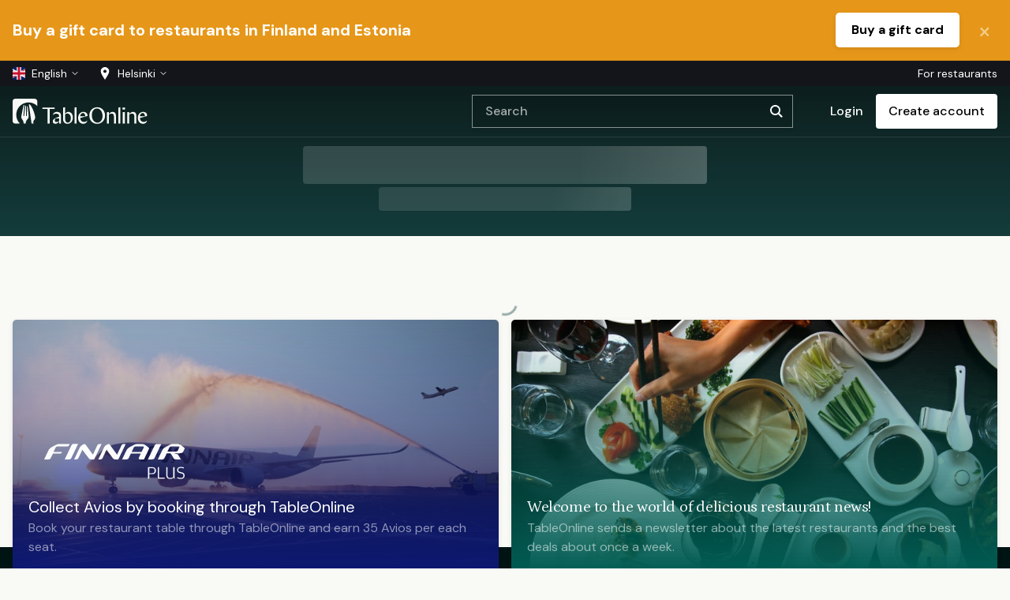

--- FILE ---
content_type: text/html
request_url: https://www.tableonline.fi/en/turku/panini/632
body_size: 1210
content:
<!DOCTYPE html>
                    <html translate="no" lang="en">
                    <head>
                        <meta charset="utf-8">
                        
                        <title data-preact-helmet="true">Panini | TableOnline.fi</title><meta property="og:site_name" content="TableOnline.fi" data-preact-helmet="true"> <meta property="og:see_also" content="https://www.tableonline.fi/en" data-preact-helmet="true"> <meta property="og:type" content="article" data-preact-helmet="true"> <meta property="twitter:card" content="summary" data-preact-helmet="true"> <meta name="name" content="Panini | TableOnline.fi" data-preact-helmet="true"> <meta name="twitter:name" content="Panini | TableOnline.fi" data-preact-helmet="true"> <meta itemprop="name" content="Panini | TableOnline.fi" data-preact-helmet="true"> <meta property="og:title" content="Panini | TableOnline.fi" data-preact-helmet="true"> <meta name="description" content="Turku" data-preact-helmet="true"> <meta name="twitter:description" content="Turku" data-preact-helmet="true"> <meta itemprop="description" content="Turku" data-preact-helmet="true"> <meta property="og:description" content="Turku" data-preact-helmet="true"> <meta name="image" content="https://img.tableonline.fi/restaurant/309/images/tableonline-309-alasti-I018418f53294.jpg?auto=format&fit=crop&w=1680&q=80&auto=format" data-preact-helmet="true"> <meta name="twitter:image" content="https://img.tableonline.fi/restaurant/309/images/tableonline-309-alasti-I018418f53294.jpg?auto=format&fit=crop&w=1680&q=80&auto=format" data-preact-helmet="true"> <meta itemprop="image" content="https://img.tableonline.fi/restaurant/309/images/tableonline-309-alasti-I018418f53294.jpg?auto=format&fit=crop&w=1680&q=80&auto=format" data-preact-helmet="true"> <meta property="og:image" content="https://img.tableonline.fi/restaurant/309/images/tableonline-309-alasti-I018418f53294.jpg?auto=format&fit=crop&w=1680&q=80&auto=format" data-preact-helmet="true"><link rel="canonical" href="https://www.tableonline.fi/en/turku/panini/632" data-preact-helmet="true">
                        <meta name="viewport" content="width=device-width,initial-scale=1,minimum-scale=1">
                        <meta name="mobile-web-app-capable" content="yes">
                        <meta name="apple-mobile-web-app-capable" content="yes">
                        <!-- <meta name="apple-itunes-app" content="app-id=1596078295, appArgument=https%3A%2F%2Fwww.tableonline.fi%2Fen" data-preact-helmet="true"/> -->
	                      <link rel="preconnect" href="https://img.tableonline.fi"><link rel="preconnect" href="https://service.tableonline.fi">
	                      <link rel="preconnect" href="https://s3-eu-west-1.amazonaws.com"><link rel="manifest" href="/manifest.json">
                        <script src="/cdn-cgi/scripts/7d0fa10a/cloudflare-static/rocket-loader.min.js" data-cf-settings="076aa449b900683d783657df-|49"></script><link rel="preload" as="style" href="https://fonts.googleapis.com/css?family=DM+Sans:400,400i,500,500i,700,700i|DM+Mono:400,500|Petrona:400,400i,500,500i,600,600i,700,700i&display=swap" onload="this.rel='stylesheet'">
                        <script src="/cdn-cgi/scripts/7d0fa10a/cloudflare-static/rocket-loader.min.js" data-cf-settings="076aa449b900683d783657df-|49"></script><link rel="preload" as="style" href="/static/10.22.4/tableonline.css" onload="this.rel='stylesheet'" data-tableonline-entry-css>
		                    <meta name="theme-color" content="#2ecc71">
                        <meta name="facebook-domain-verification" content="yivqvcqx82rutxy6tktd1dum9pfgm2" />
                        <link rel="shortcut icon" href="/favicon.ico">
                    </head>
                    <body>
                    <main></main>
                    <script type="076aa449b900683d783657df-text/javascript">
                    /*<!--*/
                    'scrollBehavior' in document.documentElement.style||document.write('<script src="https://unpkg.com/smoothscroll-polyfill@0.4.3/dist/smoothscroll.min.js"></script>')
                    /*-->*/
                    </script>
                    <script type="076aa449b900683d783657df-text/javascript">
                    /*<!--*/
                    (window.CSS&&window.CSS.supports&&window.CSS.supports('position','sticky'))||document.write('<script src="https://unpkg.com/stickyfilljs@2.1.0/dist/stickyfill.min.js"></script>')
                    /*-->*/
                    </script>
                    <script async defer type="076aa449b900683d783657df-text/javascript">(function(){[].forEach.call(document.head.querySelectorAll('link[rel="preload"][as="style"]'),function(c){c.rel="stylesheet"});})();</script>
                    <script async defer src="/static/10.22.4/tableonline.bundle.js" data-tableonline-entry type="076aa449b900683d783657df-text/javascript"></script>
                    <script src="/cdn-cgi/scripts/7d0fa10a/cloudflare-static/rocket-loader.min.js" data-cf-settings="076aa449b900683d783657df-|49" defer></script><script defer src="https://static.cloudflareinsights.com/beacon.min.js/vcd15cbe7772f49c399c6a5babf22c1241717689176015" integrity="sha512-ZpsOmlRQV6y907TI0dKBHq9Md29nnaEIPlkf84rnaERnq6zvWvPUqr2ft8M1aS28oN72PdrCzSjY4U6VaAw1EQ==" data-cf-beacon='{"version":"2024.11.0","token":"5b502420ba834cf0924e4923f4c47ed8","server_timing":{"name":{"cfCacheStatus":true,"cfEdge":true,"cfExtPri":true,"cfL4":true,"cfOrigin":true,"cfSpeedBrain":true},"location_startswith":null}}' crossorigin="anonymous"></script>
</body>
                    </html>

--- FILE ---
content_type: text/javascript
request_url: https://www.tableonline.fi/static/10.22.4/tableonline.9f49b.js
body_size: 15216
content:
webpackJsonp([9],{"0Yqh":function(e){e.exports={en:{a_problem_occured_with_validating_the_gift_card_101d513f:"A problem occured with validating the gift card",about_tableonline_25688fb:"About TableOnline",about_us_556b7167:"About us",account_deletion_removes_the_access_to_the_profile_2499ff71:"Account deletion removes the access to the profile and the application",actions_efcde10d:"Actions",add_8523c19b:"Add",add_an_image_75c2bab:"Add an image",add_content_970909c6:"Add content",add_gift_card_8a0d3aad:"Add gift card",add_item_d584d239:"Add item",add_link_fc336ed6:"Add link",add_managed_restaurants_by_id_aa24719d:"Add managed restaurants by ID",add_menu_aa100072:"+ Add menu",add_menu_b79acdb4:"Add menu",add_message_to_gift_cards_optional_f901c034:"Add message to gift cards (optional)",add_message_to_your_invitation_optional_f76d5141:"Add message to your invitation (optional)",add_more_versions_for_a_b_testing_you_can_also_add_27894eaf:"Add more versions for A/B testing. You can also add a new version that is visible for admins only by leaving the value to 0%.",add_one_recipient_email_per_line_you_have_entered__af7bb6de:"Add one recipient email per line. You have entered %{recipients_entered} recipients.",add_products_12bfcf71:"Add products",add_quote_f3f3ea8:"Add quote",add_restaurant_4e11407c:"Add restaurant",add_tag_f905d5a3:"Add tag",add_tag_front_to_any_page_you_want_to_display_on_t_9ed851a1:"Add tag 'front' to any page you want to display on the front page. Other tags can be referenced in the future by custom pages",add_text_f11450e0:"Add text",address_changed_to_value_4182b4a5:"Address changed to %{value}",address_e7cb7f63:"Address",adjust_your_search_4fe4d40b:"Adjust your search",admin_4d3ba42f:"Admin",admin_tags_93875dca:"Admin tags",admin_tags_can_be_used_to_display_dynamic_sets_of__c6a61a76:"Admin tags can be used to display dynamic sets of restaurants, e.g. by theme or by owner.",admin_tags_changed_to_value_a48b8126:"Admin tags changed to %{value}",adults_adults_children_children_da901390:"%{adults} adults, %{children} children",afternoon_8b0d8698:"Afternoon",all_attributes_c81069a0:"All attributes",all_changes_e1e363be:"All changes",all_fields_are_required_8797d79a:"All fields are required",all_gift_cards_12154082:"All gift cards",all_pages_a43045fb:"All pages",all_restaurants_ac0fe544:"All restaurants",all_services_7b23d5f3:"All services",all_time_7ab7a368:"All time",all_users_90c70567:"All users",allergies_ae90ff92:"Allergies",allergies_and_special_diets_7a6d1ae5:"Allergies and special diets",allow_enquiries_for_larger_bookings_345887b5:"Allow enquiries for larger bookings",an_error_occured_a2b5bbc5:"An error occured",an_error_occured_when_connecting_to_the_server_bac4c3d7:"An error occured when connecting to the server",an_error_occured_while_creating_your_booking_db7a9206:"An error occured while creating your booking",an_error_occured_while_creating_your_order_e18e5503:"An error occured while creating your order",an_error_occured_while_saving_your_images_867578b7:"An error occured while saving your images",an_error_occured_while_sending_your_request_12a37436:"An error occured while sending your request",an_error_occured_while_updating_content_af60231c:"An error occured while updating content",an_error_occurred_33eb09ce:"An error occurred!",analytics_newsletter_b611394c:"Analytics newsletter",any_area_6338444:"Any area",apply_gift_card_8e480d05:"Apply gift card",approve_changes_b20403a0:"Approve changes",april_6b34e186:"April",are_you_a_robot_921c6cec:"Are you a robot?",are_you_sure_you_want_to_remove_this_review_92ded733:"Are you sure you want to remove this review?",area_935a0975:"Area",atmosphere_56be7b1:"Atmosphere",attributes_963ba262:"Attributes",august_781433e8:"August",availability_search_progress_7873ecc5:"Availability search – %{progress}",available_8606e40c:"Available",back_to_tableonline_9f77a7e6:"Back to TableOnline",background_1bc88842:"Background",background_image_displays_in_the_back_of_the_page__4e9bdd86:"Background image displays in the back of the page, and shows up when shared on social media",best_match_6e111a7:"Best match",best_rated_bbbdfa59:"Best rated",best_restaurants_in_city_95e7f66e:"Best restaurants in %{city}",best_restaurants_in_tableonline_dc2212f5:"Best restaurants in TableOnline",book_8f2b972c:"Book",book_a_table_d7af21b1:"Book a table",book_a_table_to_restaurant_ae04412f:"Book a table to %{restaurant}",book_your_restaurant_table_through_tableonline_and_3f2763ea:"Book your restaurant table through TableOnline and earn 35 Avios per each seat.",booking_a89fd3c:"Booking",booking_details_31a5d5af:"Booking details",booking_information_f1f289da:"Booking information",booking_number_d2cfc1ad:"Booking number",booking_status_3f5fbbe5:"Booking status",booking_waiting_rank_in_line_5370bb69:"%{booking_waiting_rank}. in line",bookings_c56061fc:"Bookings",bookings_last_30_days_30638602:"Bookings last 30 days",bookings_over_restaurant_max_pax_persons_will_be_c_18643930:"Bookings over %{restaurant_max_pax} persons will be confirmed separately by the restaurant",breakfast_a98604d1:"Breakfast",browse_restaurants_that_accept_gift_cards_8e814310:"Browse restaurants that accept gift cards",brunch_f80000cd:"Brunch",burn_giftcard_bcf608e5:"Burn giftcard",business_number_bb5de855:"Business number",button_a6fb7727:"Button",buy_a_gift_card_to_restaurant_87c2d70d:"Buy a gift card to %{restaurant}",buy_gift_card_c5187e3c:"Buy gift card",buy_gift_card_to_restaurant_name_6b9668ef:"Buy gift card to %{restaurant_name}",buy_value_eur_gift_card_7d6a5505:"Buy %{value}€ gift card",by_entering_your_avios_number_without_ay_you_will__269b4dda:"By entering your Finnair Plus -number (without AY), you will earn 35 Avios per seat (optional). Avios will be transferred to your Finnair Plus account by the 15th of a month following your booking.",by_entering_your_reward_number_you_will_earn_8_cas_95a78f5d:"By entering your Reward Number, you will earn 8 CashPoints per seat. You will get the points by the 15th of a month following your booked date. To register your points, we'll send the booking details to Norwegian Reward",call_to_action_buttons_changed_4664a9b9:"Call to Action buttons changed",campaign_codes_b4395ff3:"Campaign codes",cancelled_da7cbb4e:"Cancelled",category_b9a94408:"Category",centered_button_e6e98812:"Centered button",change_password_d96f4e06:"Change password",changelog_ebcb6688:"Changelog",changes_caa5a8df:"Changes",charge_prepay_for_events_and_reservations_832dc6dd:"Charge prepay for events and reservations",check_errors_before_proceeding_in_the_following_ve_603c2e34:"Check errors before proceeding in the following versions:",check_your_email_for_the_reset_key_4d73444f:"Check your email for the reset key",check_your_password_and_try_again_acec68da:"Check your password and try again",children_0_age_limit_years_old_d63ffe0:"Children: 0-%{age_limit} years old",choose_an_additional_item_8c8c5eb0:"Choose an additional item",choose_an_offer_d973c2a4:"Choose an offer",choose_your_city_6a05dbdf:"Choose your city",city_69953629:"City",city_changed_to_value_ae39968e:"City changed to %{value}",city_enables_you_to_enjoy_the_best_offers_with_jus_dc5d5ae9:"%{city} enables you to enjoy the best offers with just a click of a button. Find an offer you like and make an instant booking!",city_pages_have_availability_short_cut_buttons_und_2b84b5ef:"City pages have availability short cut buttons underneath the header.",claim_offer_c167db9d:"Claim offer",click_to_edit_8cd31b18:"Click to edit",close_count_e2366b22:"Close (%{count})",close_d634289d:"Close",closed_983a96fe:"Closed",closed_today_b448211b:"Closed today",closing_this_modal_will_give_you_an_opportunity_to_40fa364c:"Closing this modal will give you an opportunity to save the page again, if removal was a mistake.",collect_avios_by_booking_through_tableonline_2e0d00c5:"Collect Avios by booking through TableOnline",communication_preferences_eb21e425:"Communication preferences",confirm_and_book_dc99a508:"Confirm and Book",confirm_and_buy_6fece58d:"Confirm and buy",confirm_and_order_7dd9e7ce:"Confirm and Order",confirm_removal_by_typing_in_the_restaurant_name_2ccaceb:"Confirm removal by typing in the restaurant name",confirmation_code_b23c3190:"Confirmation code",confirmed_ebcf9f55:"Confirmed",contact_information_b8c5edad:"Contact information",contact_us_7a08eeaf:"Contact us",content_1440204b:"Content",cookie_settings_5c165270:"Cookie settings",cool_to_have_you_with_us_we_need_a_few_additional__7173c56e:"Cool to have you with us! We need a few additional details before we can officially get started.",coordinates_b69ede87:"Coordinates",could_not_find_restaurant_3fb6dafc:"Could not find restaurant",could_not_get_versions_try_again_later_69c3f8ee:"Could not get versions, try again later.",could_not_save_versions_try_again_later_beaa30a6:"Could not save versions, try again later.",could_not_send_your_request_please_check_your_conn_8296ad77:"Could not send your request, please check your connection.",count_adults_e1247e8e:{one:"%{count} adult",other:"%{count} adults"},count_children_351a5d28:{one:"%{count} child",other:"%{count} children"},count_days_ago_406937d:{one:"Yesterday",other:"%{count} days ago"},count_gift_cards_d29a69a4:{one:"%{count} gift card",other:"%{count} gift cards"},count_months_ago_e448a92c:{one:"A month ago",other:"%{count} months ago"},count_persons_a4d967bb:{one:"%{count} person",other:"%{count} persons"},count_years_ago_8bc73e5e:{one:"A year ago",other:"%{count} years ago"},country_changed_to_value_4e07288c:"Country changed to %{value}",country_code_3d51a33b:"Country code",county_c41f243f:"County",county_changed_to_value_4552be:"County changed to %{value}",create_132b3be1:"Create",create_a_new_city_85e4f2f5:"+ Create a new city",create_a_new_page_bcb546e1:"+ Create a new page",create_account_cf9b075a:"Create account",create_an_account_47e9dd03:"Create an account",creation_date_a790c197:"Creation date",credit_card_guarantee_amount_eur_265d9826:"Credit card guarantee %{amount} €",custom_url_for_book_button_f18fbfc8:"Custom URL for book button",custom_url_for_gift_card_button_975670f9:"Custom URL for gift card button",custom_url_for_order_button_abe2e124:"Custom URL for order button",custom_value_92fb7010:"Custom value",date_ee500367:"Date",date_format_is_yyyymmdd_eg_20190131_70174c7f:"Date format is YYYYMMDD eg. 20190131",date_optional_68869ccb:"Date (optional)",date_range_74a331c3:"Date range",december_acc47508:"December",delete_account_4e52440b:"Delete account",delete_state_object_event_event_offer_4257aa53:"Delete %{state_object_event_event_offer}",description_436c48d7:"Description",description_changed_9c60ff6e:"Description changed",description_is_missing_in_this_language_click_to_e_208f8617:"Description is missing in this language. Click to edit description. This text is only visible to you.",details_98a31b68:"Details",dinner_1549cb21:"Dinner",dinner_tonight_cd1819a2:"Dinner tonight",download_c7ffdfb9:"Download",download_completed_ebad4032:"Download completed",download_gift_cards_16487c0f:"Download gift cards",download_pdf_37e833c8:"Download PDF",easy_to_use_application_on_tablet_7e554128:"Easy to use application on tablet",edit_attribute_5a44e2e3:"Edit attribute",edit_c5fbea07:"Edit",edit_description_949a6f7f:"Edit description",edit_link_df611185:"Edit link",edit_menu_item_ce8af56:"Edit menu item",edit_opening_hours_5641742:"Edit opening hours",edit_page_fdc73e54:"Edit page",edit_quote_f173d8f:"Edit quote",edit_user_645e5e3d:"Edit user",email_22a7d52d:"Email",email_address_6e0443a5:"Email address",email_for_analytics_newsletter_f05d8e41:"Email for analytics newsletter",email_is_required_736ac26b:"Email is required",email_unverified_79aa1074:"Email unverified",enable_selling_and_accepting_giftcards_c89c742f:"Enable selling and accepting giftcards",english_c60612e2:"English",enjoy_your_reservation_c8f4483c:"Enjoy your reservation",enter_a_new_password_and_confirmation_code_below_a_c6f169ba:"Enter a new password and confirmation code below and you're on your way to logging in!",enter_details_manually_ab499b77:"Enter details manually",enter_your_password_2743cff3:"Enter your password",estonia_800515e1:"Estonia",estonian_5e8e2fa4:"Estonian",event_fe9ba3fe:"Event",event_is_valid_9e730b8b:"Event is valid:",events_cf7a8c50:"Events",events_on_tableonline_e1e0530f:"Events on TableOnline",experience_the_fast_track_use_your_tableonline_acc_e4a85466:"Experience the fast track – use your TableOnline account",expiration_date_e3855fa9:"Expiration date",expired_f3cafda9:"Expired",export_de71cd8e:"Export",extend_giftcard_a05d964b:"Extend giftcard",external_links_fc5e284a:"External links",facebook_pixel_to_value_b197c9ab:"Facebook Pixel to %{value}",features_changed_a0c9941:"Features changed",february_f2c77675:"February",file_size_limit_is_10_mb_1772766c:"File size limit is 10 MB.",filter_count_7e5b9637:"Filter (%{count})",find_the_restaurant_you_like_99823b76:"Find the restaurant you like",find_the_restaurant_you_like_from_these_user_favou_1720746a:"Find the restaurant you like from these user favourites. Book through %{city} with instant confirmation!",find_the_restaurant_you_like_from_these_user_favou_7708e6fa:"Find the restaurant you like from these user favourites. Book through TableOnline with instant confirmation!",finland_1f322b39:"Finland",finland_s_largest_online_table_reservation_service_6a0b178a:"Finland's largest online table reservation service",finnair_plus_ee991c98:"Finnair Plus",finnish_4df2923d:"Finnish",first_name_75f38a3e:"First name",follow_us_9e9164c2:"Follow us",following_restaurants_are_not_available_for_bookin_205fd0fb:"Following restaurants are not available for booking for your selected date",for_affiliate_partners_fcc5f7b5:"For affiliate partners",for_restaurants_58e65ef:"For restaurants",forgot_your_password_f454b722:"Forgot your password?",friday_2c4f6d5a:"Friday",from_city_c6e840:"From city",from_fdd4956d:"From",full_a4b1e0bd:"Full",full_name_83cf5453:"Full name",geolocation_changed_305fa756:"Geolocation changed",gift_card_bc625d19:"Gift card",gift_card_email_89b44b41:"Gift card email",gift_card_has_already_been_added_f5f724a2:"Gift card has already been added!",gift_card_has_not_been_added_995fef96:"Gift card has not been added!",gift_card_quantity_49081247:"Gift card quantity",gift_card_subtitle_877e93c0:"Gift card subtitle",gift_card_terms_of_use_99533972:"Gift card terms of use",gift_card_types_3716be05:"Gift card types",gift_cards_4c3e8b40:"Gift cards",gift_cards_created_2e21ac3b:"Gift cards created",gift_cards_expired_8553f6c8:"Gift cards expired",gift_cards_used_bbdc2971:"Gift cards used",gift_cards_will_be_spent_at_the_time_of_booking_gi_ba2e69b8:"Gift cards will be spent at the time of booking. Gift card will also be charged in case of a no-show or late cancellation. Please note that cancellation of the reservation will not entitle you to a refund.",giftcards_88139a32:"Giftcards",giftcards_have_been_created_5d7677e6:"Giftcards have been created!",give_as_a_gift_d0aa5b01:"Give as a gift",go_back_4d113157:"Go back",hidden_14a032a7:"Hidden",higher_the_better_promotions_will_be_sorted_in_thi_2294e139:"Higher, the better. Promotions will be sorted in this order as well. Priority value of 0 will hide the event from TableOnline.",i_agree_1eefe4d0:"I agree",i_agree_to_the_tableonline_terms_and_conditions_e62d2d8d:"I agree to the TableOnline terms and conditions",i_also_acknowledge_that_tableonline_processes_my_p_fd02c3b5:"I also acknowledge that TableOnline processes my personal details as stated in the Privacy Policy.",i_like_to_receive_news_from_tableonline_b503aa59:"I like to receive news from TableOnline",i_like_to_receive_news_from_the_restaurant_2932fc7b:"I like to receive news from the restaurant",if_the_problem_persists_you_can_contact_us_at_info_1e3dd77d:"If the problem persists, you can contact us at info@tableonline.fi",if_the_problem_persists_you_can_contact_us_at_tabl_3f478ec4:"If the problem persists, you can contact us at tableonline@tableonline.fi",if_you_have_an_account_with_us_enter_your_email_be_ccff11da:"If you have an account with us, enter your email below and check your inbox.",if_you_need_further_assistance_you_can_reach_us_at_2d154d56:"If you need further assistance, you can reach us at tableonline@tableonline.fi",image_8ad06:"Image",image_added_806a3a7:"Image added",image_is_ready_for_upload_10ea42bd:"Image is ready for upload",image_is_uploading_54b7b9ca:"Image is uploading ...",image_removed_f5f6e94a:"Image removed",images_7ce26570:"Images",in_the_meanwhile_you_can_get_yourself_familiar_wit_3b128c69:"In the meanwhile you can get yourself familiar with the documents below.",invalid_field_54480fae:"Invalid field",invalid_files_9880aaf:"Invalid files",invalid_restaurant_ids_76ad9d58:"Invalid restaurant IDs",invite_friends_ae8c3a64:"Invite friends",it_could_be_that_the_time_slot_has_already_been_ta_737e6aa8:"It could be that the time slot has already been taken. You can try and select another time.",january_9ca1eab1:"January",july_83babbee:"July",june_a58d8523:"June",kitchen_26ded6:"Kitchen",language_6b3e2c7c:"Language",large_heading_661f70ae:"Large heading",large_subheading_d842533a:"Large subheading",last_name_90038dcd:"Last name",last_update_268a1f91:"Last update",last_visited_restaurants_304a789c:"Last visited restaurants",latest_f604a75:"Latest",latest_update_d9bf5a42:"Latest update:",latitude_fefd8cea:"Latitude",link_7262adec:"Link",links_changed_a05e8912:"Links changed",listed_cities_changed_to_value_9218a85e:"Listed cities changed to %{value}",listed_in_cities_921a8e38:"Listed in cities",live_versions_5a6afef5:"Live versions",load_more_a36f9cf9:"Load more",loading_available_times_da7aa489:"Loading available times",log_out_fd6e46a:"Log out",login_6f3d6249:"Login",login_sign_up_be8bebe9:"Login / Sign up",logout_a9312e35:"Logout",longitude_a6682fe2:"Longitude",lunch_4cc4a382:"Lunch",lunch_tomorrow_3d927c39:"Lunch tomorrow",make_reservations_read_reviews_find_offers_and_dis_107442d3:"Make reservations, read reviews, find offers and discover the top restaurants in Finland and Tallinn. Search hundreds of restaurants and find the best!",manage_your_preferences_easily_5da54f5f:"Manage your preferences easily",managed_restaurants_432e5c03:"Managed restaurants",march_bbe310ee:"March",marketing_and_promotions_b367ab3b:"Marketing and promotions",max_pax_4179f1ce:"Max pax",max_pax_changed_to_value_63f34bd9:"Max pax changed to %{value}",may_9248a063:"May",medium_heading_c78aff31:"Medium heading",menu_39cb0e8e:"Menu",menu_added_7c7308a:"Menu added",menu_description_is_missing_in_this_language_click_62ea365c:"Menu description is missing in this language. Click to edit menus. This text is only visible to you.",menu_is_missing_a_title_in_this_language_this_text_a0d2a519:"Menu is missing a title in this language. This text is only visible to you.",menu_is_missing_in_this_language_click_to_edit_men_383fe4e:"Menu is missing in this language. Click to edit menus. This text is only visible to you.",menu_is_ready_for_upload_61b512fb:"Menu is ready for upload",menu_is_uploading_eb2111d0:"Menu is uploading ...",message_5c38209d:"Message",message_from_the_restaurant_f9d1d7db:"Message from the restaurant",message_to_the_restaurant_f6f0da69:"Message to the restaurant",min_pax_428a1181:"Min pax",min_pax_changed_to_value_5162dad:"Min pax changed to %{value}",mobile_phone_4628f6dc:"Mobile phone",monday_432ff613:"Monday",more_8c1d2720:"+ More",more_information_3dfb76b5:"More information",most_popular_c26fcd4d:"Most popular",name_1aed4a1b:"Name",name_changed_to_value_efdd05ce:"Name changed to %{value}",new_71b1ffd7:"NEW!",new_page_content_goes_here_da55f012:"New page content goes here",new_page_description_1f0d8161:"New page description",new_page_title_e2c33895:"New page title",newest_restaurants_in_city_96cccfe4:"Newest restaurants in %{city}!",newest_restaurants_in_tableonline_fc3dcd00:"Newest restaurants in TableOnline!",next_40e12421:"Next",no_available_times_found_next_available_date_is_ne_89967c7:"No available times found. Next available date is * %{next_available_date_split_reverse_join} *",no_available_times_found_with_your_selected_prefer_88ba0f65:"No available times found with your selected preferences.",no_bookings_found_efe26c79:"No bookings found",no_changes_found_b4dfa6a9:"No changes found",no_restaurants_to_add_ff09cf40:"No restaurants to add",no_results_f36777ee:"No results",no_results_found_in_d30dbda2:"No results found in",november_ca6fa5a6:"November",october_6b2bf82:"October",offer_ece32e67:"Offer",offer_is_valid_bb234872:"Offer is valid:",offers_46bbdf3d:"Offers",offers_in_city_f0fc708f:"Offers in %{city}!",offers_on_tableonline_39a5b2ee:"Offers on TableOnline",oldest_217dabf5:"Oldest",one_more_step_to_get_you_on_your_way_promise_f150e501:"One more step to get you on your way, promise!",ongoing_events_at_the_restaurant_9dd03b1f:"Ongoing events at the restaurant",open_now_8f206dba:"Open now",open_today_today_9523b36e:"Open today %{today}",opening_hours_changed_6bfd3090:"Opening hours changed",opinion_count_changed_to_value_cf256cea:"Opinion count changed to %{value}",optional_221bcc9d:"Optional",order_301c3ac1:"Order",order_a_new_verification_code_7f0ad066:"Order a new verification code",order_from_restaurant_c4bda660:"Order from %{restaurant}",order_takeout_caa2efff:"Order takeout",ordering_for_a6e1f4e4:"Ordering for",orders_for_over_restaurant_max_pax_persons_will_be_597e1e58:"Orders for over %{restaurant_max_pax} persons will be confirmed separately by the restaurant",our_handpicked_selection_19a65b01:"Our handpicked selection",overall_83d125a9:"Overall",overview_58268c72:"Overview",page_50c4823d:"Page",page_content_c7203759:"Page content",page_description_996918a3:"Page description",page_has_been_deleted_71dd314a:"Page has been deleted",page_settings_e13a6c36:"Page settings",page_title_106304bb:"Page title",page_type_53117c64:"Page type",pages_e5414c2c:"Pages",paid_b9409f25:"Paid",partner_with_tableonline_9e643c75:"Partner with TableOnline",party_size_3441aeb5:"Party size",password_8a271b1c:"Password",password_again_6dac6c32:"Password again",password_should_be_at_least_8_characters_long_4baa682d:"Password should be at least 8 characters long",passwords_do_not_match_b27f2967:"Passwords do not match",past_bookings_a8b9ad59:"Past bookings",past_month_8cbbc47d:"Past month",past_week_df8e2b6e:"Past week",payment_can_not_be_processed_please_try_again_late_8a257ca1:"Payment can not be processed. Please try again later.",payment_details_changed_deef6708:"Payment details changed",payment_information_20e582c9:"Payment information",phone_number_c7d473c0:"Phone number",phone_number_should_not_contain_country_code_aa716854:"Phone number should not contain country code",pick_a_day_8c5b5d33:"Pick a day",pickup_date_81d9f0f7:"Pickup date",pickup_time_44d35fc8:"Pickup time",platform_86b78d02:"Platform",please_check_the_gift_card_number_for_any_typing_e_91806926:"Please check the gift card number for any typing errors. In addition, check the expiration date. Note that some gift cards can only be used in a specific restaurant.",please_check_your_internet_connection_if_you_are_c_4ed35033:"Please check your internet connection. If you are connected to the internet, then the fault is with TableOnline servers.",please_confirm_log_out_547f70ea:"Please confirm log out",please_note_that_the_reset_password_link_expires_w_c8fc03f4:"Please note that the reset password link expires within an hour from sending.",please_note_that_you_have_entered_recipients_enter_c88de76e:"Please note that you have entered %{recipients_entered} recipients, so %{quantity_recipients_entered} gift cards will be sent to your email address",postal_code_bf929c99:"Postal code",postcode_changed_to_value_d996052e:"Postcode changed to %{value}",premium_gift_card_4e2f257d:"Premium gift card",premium_gift_cards_496b9d8e:"Premium gift cards",prepayment_amount_eur_965a815f:"Prepayment %{amount} €",prepayments_will_be_charged_at_the_time_of_booking_b62f5985:"Prepayments will be charged at the time of booking. Credit card guarantee will be charged only in case of a no-show or late cancellation. Please note that changes in the number of persons or cancellation of the reservation will not entitle you to a refund.",price_ffd8b80:"Price",priority_dd4381ee:"Priority",privacy_policy_c1234d1c:"Privacy policy",promotional_e1245559:"Promotional",promotional_gift_card_2804a304:"Promotional gift card",published_date_changed_to_value_c0581dae:"Published date changed to %{value}",purchase_complete_a9ddb805:"Purchase complete!",purchase_date_a554fd0:"Purchase date",purchase_information_b1e04fbd:"Purchase information",quantity_20164bff:"Quantity",quantity_gift_cards_total_eur_4993d2f5:"%{quantity} gift cards: %{total}€",queue_position_4d503204:"Queue position",quotes_3d4853df:"Quotes",quotes_changed_c9d1c358:"Quotes changed",ratings_2433172b:"Ratings",ratings_changed_f47e83c2:"Ratings changed",read_more_56ad19d2:"Read more",receipt_email_5284b087:"Receipt email",recipient_email_address_optional_91e41f00:"Recipient email address (optional)",recipient_number_email_address_optional_f7d4dac2:"Recipient %{number} email address (optional)",recipients_b3c60ed6:"Recipients",recommended_restaurants_65a8710e:"Recommended restaurants",register_on_the_waiting_list_7ecf5993:"Register on the waiting list",release_date_2a1e9f2a:"Release date",reload_3e45154f:"Reload",remember_me_on_this_device_cfd0129c:"Remember me on this device",remove_all_reviews_e9307cd9:"Remove all reviews",remove_f47dc62a:"Remove",remove_gift_card_bec4daac:"Remove gift card",remove_page_5366743f:"Remove page",removed_54e9ea9f:"Removed",removing_all_reviews_is_irreversible_25148271:"Removing all reviews is irreversible",required_5f7ef8c0:"Required",reset_95a81614:"Reset",reset_instructions_have_been_sent_2fa9a442:"Reset instructions have been sent!",reset_password_73677524:"Reset password",restaurant_4c352e2d:"Restaurant",restaurant_agrees_to_accept_gift_cards_2c4dc126:"Restaurant agrees to accept gift cards",restaurant_agrees_to_sell_gift_cards_ef73643a:"Restaurant agrees to sell gift cards",restaurant_backoffice_a432ea07:"Restaurant backoffice",restaurant_changes_88861ade:"Restaurant changes",restaurant_events_d1657729:"Restaurant events",restaurant_from_city_a1627db9:"Restaurant from city",restaurant_gift_card_1dc6c8e0:"Restaurant gift card",restaurant_id_eb5a9cbe:"Restaurant ID",restaurant_information_29c4090c:"Restaurant information",restaurant_is_visible_to_the_public_c677a285:"Restaurant is visible to the public",restaurant_menu_a8dcc5d0:"Restaurant menu",restaurant_menus_77f31c78:"Restaurant menus",restaurant_name_8bfa8145:"Restaurant name",restaurant_offers_58a42444:"Restaurant offers",restaurant_on_tableonline_6ece0ed7:"%{restaurant} on TableOnline",restaurant_recommendations_8cf2057c:"Restaurant recommendations",restaurant_recommendations_changed_to_value_e21efd5f:"Restaurant recommendations changed to %{value}",restaurant_reviews_c1d649ec:"Restaurant reviews",restaurant_settings_4334363b:"Restaurant settings",restaurant_with_kitchen_4eb2c045:"Restaurant with kitchen",restaurants_830b7fd5:"Restaurants",restaurateur_92482e58:"Restaurateur",restaurateur_join_tableonline_a97b871f:"Restaurateur, join TableOnline",restaurateur_read_more_6a86b1fc:"Restaurateur, read more!",results_for_query_restaurant_in_city_a8a1f963:"Results for '%{query}' restaurant in %{city}",results_in_other_cities_bfddc042:"Results in other cities",review_count_dad6b834:"Review count",reviews_83f5fbed:"Reviews",roll_back_changes_40e29d62:"Roll back changes",saturday_af8feb7f:"Saturday",save_11a80ec3:"Save",save_and_upload_menu_b2367ae1:"Save and upload menu",save_changes_a63787eb:"Save changes",save_menu_5aeeba61:"Save menu",scheduled_delivery_7ed3df61:"Scheduled delivery",search_280d00bd:"Search",search_attributes_edab77df:"Search attributes",search_engine_visibility_d067f585:"Search engine visibility",search_for_availability_dc1ce4e6:"Search for availability",search_for_restaurants_e4eb598b:"Search for restaurants",search_for_restaurants_in_city_be8590d7:"Search for restaurants in %{city}",search_from_results_4f0baefd:"Search from results",search_gift_cards_37ae5efd:"Search gift cards",search_hundreds_of_restaurants_and_find_the_best_a3f7e710:"Search hundreds of restaurants and find the best!",search_pages_58c0f6d1:"Search pages",search_restaurants_97a98995:"Search restaurants",search_users_6c37b64d:"Search users",see_the_menu_5fb24455:"See the menu",select_a_city_f27e7488:"Select a city",select_a_file_53ba40ac:"Select a file",select_amount_c36b8bba:"Select amount",select_date_and_person_count_to_choose_a_time_bc287538:"Select date and person count to choose a time",select_on_which_platform_this_promotion_should_be__6c094f1c:"Select on which platform this promotion should be visible.",select_one_product_per_person_b5dd0b5a:"Select one product per person",select_quantity_cecdacd5:"Select quantity",select_restaurant_c1c6bf4d:"Select restaurant",select_value_eur_3a62cfff:"Select value (€)",selected_gift_card_d74badc4:"Selected gift card",selected_gift_cards_180a0191:"Selected gift cards",send_invites_16b2f367:"Send invites",september_9d32dd4b:"September",service_b188a30:"Service",set_9e2d97a0:"Set",set_your_password_5dbeb982:"Set your password",settings_5aa0fd0c:"Settings",show_all_967a90f0:"Show all",show_batch_a76eb50e:"Show batch",show_book_button_45c4f1cd:"Show book button",show_changes_84f779bb:"Show changes",show_gift_card_button_52e34b73:"Show gift card button",show_gift_cards_e4e20df7:"Show gift cards",show_more_fae1328:"Show more",show_order_button_6fd90799:"Show order button",show_recipient_s_email_address_8efc554e:"Show recipient's email address",show_sender_s_email_address_85c68223:"Show sender's email address",showing_count_restaurants_af9d737d:{one:"Showing %{count} restaurant",other:"Showing %{count} restaurants"},small_heading_9335a1a6:"Small heading",sort_15eac63f:"Sort",specialities_495a8448:"Specialities",spending_date_231fba52:"Spending date",state_firstname_will_receive_an_email_with_the_ins_c253687b:"%{state_firstname} will receive an email with the instructions on how to setup a new password",stats_9272cef3:"Stats",status_e7fdbe06:"Status",stripe_connect_4203780:"Stripe Connect",submit_a3cc6859:"Submit",sunday_50a31adb:"Sunday",supported_menu_format_is_pdf_and_image_formats_are_56e29b0b:"Supported menu format is PDF and image formats are SVG, JPG or PNG",tableonline_enables_you_to_enjoy_the_best_offers_w_834e47dc:"TableOnline enables you to enjoy the best offers with just a click of a button. Find an offer you like and make an instant booking!",tableonline_gift_card_a7ce5be4:"TableOnline gift card",tableonline_is_the_biggest_online_reservation_site_8fd33f1c:"TableOnline is the biggest online reservation site in Finland. We reach more than 100 000 active restaurant customers per week in Finland and Estonia.",tableonline_sends_a_newsletter_about_the_latest_re_e2615567:"TableOnline sends a newsletter about the latest restaurants and the best deals about once a week.",tableonline_sends_a_newsletter_once_a_week_in_thos_2354b9b2:"TableOnline sends a newsletter once a week. In those letters we tell about the newest restaurants, the best offers and draw gift cards to our restaurants.",tableonline_staff_5aea41b4:"TableOnline Staff",tags_2b72a03b:"Tags",target_marketing_to_thousands_of_new_customers_fdc30806:"Target marketing to thousands of new customers",tax_id_changed_to_value_40ccd27e:"Tax ID changed to %{value}",temporary_reservation_7e83f43d:"Temporary Reservation",terms_and_conditions_ad345d94:"Terms and Conditions",terms_of_service_3e3ec6e3:"Terms of service",thank_you_a3041ced:"Thank you",the_amount_selected_for_the_gift_card_will_be_char_790db2b:"The amount selected for the gift card will be charged, VAT 0 %. No right to change or cancel.",the_confirmation_code_cannot_be_verified_please_ch_491d83d7:"The confirmation code cannot be verified, please check the code.",the_gift_cards_have_been_sent_to_the_email_address_a7c07c8a:"The gift cards have been sent to the email addresses you provided. If you didn't insert a recipient for all gift cards, those cards have been sent to you.",the_gift_cards_will_be_sent_to_the_email_addresses_a2a0b3e4:"The gift cards will be sent to the email addresses you provided on %{day} at %{time}. If you didn't insert a recipient for all gift cards, those cards have been sent to you.",the_gift_cards_will_be_sent_to_the_email_on_day_at_15b7a7be:"The gift cards will be sent to the %{email} on %{day} at %{time}.",the_restaurant_can_contact_you_directly_by_checkin_f9235d43:"The restaurant can contact you directly by checking this",there_may_be_a_version_in_your_local_cache_so_refe_c81247e4:"There may be a version in your local cache, so refeshing this page does not always lead to 404-page",there_was_a_problem_inviting_your_friends_try_agai_eb36c0f6:"There was a problem inviting your friends, try again later.",there_was_a_problem_while_confirming_your_purchase_bac5b683:"There was a problem while confirming your purchase.",there_was_a_problem_while_confirming_your_reservat_6f1963cb:"There was a problem while confirming your reservation. Please check your %{problemFields}.",there_was_a_problem_with_loading_the_restaurant_in_890f6351:"There was a problem with loading the restaurant information. Please try again.",this_is_the_version_you_are_currently_seeing_you_w_7efc68a:"This is the version you are currently seeing. You will see split testing versions here after saving.",this_product_can_only_be_selected_for_the_whole_pa_2bbbf889:"This product can only be selected for the whole party",this_restaurant_doesn_t_accept_online_bookings_aft_18f741da:"This restaurant doesn't accept online bookings after * %{parse_last_date_periods_message} *",this_restaurant_doesn_t_accept_orders_after_parse__3c392faa:"This restaurant doesn't accept orders after * %{parse_last_date_periods_message} *",through_city_you_can_find_an_event_you_like_easily_c18b9cd6:"Through %{city} you can find an event you like easily. Take a look at the upcoming events and make a booking!",thursday_f112cf65:"Thursday",time_2b5aac58:"Time",time_optional_2c2fb180:"Time (optional)",title_ee03d132:"Title",to_51406be9:"To",today_76e10f9c:"Today",toggling_search_engine_visibility_on_makes_your_pa_2324d0ee:"Toggling search engine visibility on makes your page discoverable in search results, while turning it off prevents it from appearing in these listings.",total_71a4807:"Total",total_needs_to_amount_to_100_9f29c671:"Total needs to amount to 100%.",transactions_5c5d7515:"Transactions",translate_699923fe:"Translate",tripadvisor_id_changed_to_value_e66e32a9:"TripAdvisor ID changed to %{value}",try_again_ad656c3c:"Try again",tuesday_698a01b:"Tuesday",type_c8106334:"Type",unfortunately_this_restaurant_doesn_t_accept_table_9e48c854:"Unfortunately this restaurant doesn't accept TableOnline gift cards at this moment.",unknown_field_changed_field_6c7bbf4e:"Unknown field changed: %{field}",upcoming_bookings_362e243f:"Upcoming bookings",upcoming_events_in_city_5f1a4675:"Upcoming events in %{city}",upload_and_save_804c2326:"Upload and save",upon_account_closure_the_personal_information_will_502236f5:"Upon account closure, the personal information will be securely deleted or anonymized in accordance with our data privacy policy.",usable_in_a_specific_restaurant_a2f9a4b0:"Usable in a specific restaurant",usable_in_all_participating_restaurants_bbbf9615:"Usable in all participating restaurants",use_restaurant_ids_separated_by_a_comma_eg_309_102_61d2bfb1:"Use restaurant IDs separated by a comma, eg. 309, 102, 111",used_3d895705:"Used",user_c95de254:"User",user_information_6353d7e1:"User information",user_not_found_100337de:"User not found",user_statistics_4423f3c2:"User statistics",user_with_access_d118cf8:"User with access",users_d1b60cb0:"Users",valid_49329ca6:"Valid",version_5599c321:"Version",versioning_1ab24548:"Versioning",visibility_changed_to_value_59ca91b0:"Visibility changed to %{value}",visibility_f62e7f12:"Visibility",visible_9035f8bb:"Visible",visible_on_all_platforms_8c310883:"Visible on all platforms",waiting_for_confirmation_ab3b1366:"Waiting for confirmation",waitlist_17b662e1:"Waitlist",warning_this_action_cannot_be_undone_this_will_per_68e6662a:"Warning: This action cannot be undone. This will permanently delete this %{state_object} from the website, app, and booking calendar.",we_can_only_find_bookings_that_have_been_made_when_e77102a9:"We can only find bookings that have been made when you have been logged in to TableOnline",we_can_show_your_bookings_after_you_have_verified__628bd450:"We can show your bookings after you have verified your email",we_ll_be_in_touch_with_you_in_order_to_tell_you_mo_4f8f9c23:"We'll be in touch with You in order to tell you more about what services TableOnline has to offer.",we_offer_the_perfect_solution_to_handle_your_booki_2d57e6fa:"We offer the perfect solution to handle your bookings and create customer database and a tool to contact your customers. We would love to hear more about your restaurant!",we_re_commited_to_adding_new_quality_restaurants_t_72e00216:"We're committed to adding new quality restaurants to TableOnline. Take a look at our latest arrivals!",we_re_commited_to_adding_new_quality_restaurants_t_c5f2b112:"We're committed to adding new quality restaurants to %{city}. Take a look at our latest arrivals!",we_recommend_these_available_restaurants_7b6c1cd7:"Change time or try these available restaurants",wednesday_b6f755f5:"Wednesday",welcome_back_4569a576:"Welcome back!",welcome_to_tableonline_702ec57f:"Welcome to TableOnline",welcome_to_the_world_of_delicious_restaurant_news_b9116f6c:"Welcome to the world of delicious restaurant news!",write_delete_to_confirm_4d3dfe78:"Write 'DELETE' to confirm",write_the_word_delete_to_confirm_removal_c8a841bc:"Write the word 'DELETE' to confirm removal.",you_can_enter_or_modify_your_given_details_easily_8eb5e03f:"You can enter or modify your given details easily",you_can_schedule_gift_cards_a_year_from_now_from_t_bb9a4df5:"You can schedule gift cards a year from now from this date. Scheduled gift cards are valid for 12 months from the selected date. The delivery time is an approximation that is usually accurate within 10 minutes.",you_can_see_all_your_bookings_in_one_place_af3c83ad:"You can see all your bookings in one place",you_can_set_a_new_password_by_reseting_it_through__4fd4a990:"You can set a new password by reseting it through email",you_have_not_added_features_to_this_category_click_14c5dd73:"You have not added features to this category. Click to add them. This text is only visible to you.",you_have_not_uploaded_any_images_yet_click_to_uplo_7c4d753f:"You have not uploaded any images yet. Click to upload images. This text is only visible to you.",you_have_unsaved_changes_are_you_sure_you_want_to__a1c3dec0:"You have unsaved changes, are you sure you want to close the window?",you_need_to_have_at_least_one_version_live_d9d1b2c4:"You need to have at least one version live",you_re_just_few_steps_away_from_using_the_most_con_46094ae7:"You're just few steps away from using the most convenient restaurant booking service there is. Just enter your email to get started.",you_will_receive_an_email_with_the_instructions_on_19c6d8cd:"You will receive an email with the instructions on how to setup a new password",you_won_t_be_able_to_make_quick_bookings_until_you_3c81964f:"You won't be able to make quick bookings until you log back in again",your_booking_for_restaurant_ab37de45:"Your booking for %{restaurant}",your_contact_information_is_always_saved_for_futur_13dc79b3:"Your contact information is always saved for future",your_files_could_not_be_saved_e867f12a:"Your files could not be saved",your_friends_have_been_invited_1a36b2ba:"Your friends have been invited!",your_gift_card_and_payment_confirmation_has_been_s_3d526bdc:"Your gift card and payment confirmation has been sent to %{email}.",your_gift_card_was_sent_to_email_39642f61:"Your gift card was sent to %{email}.",your_gift_cards_f0db6dcd:"Your gift cards",your_message_has_been_delivered_and_we_ll_be_in_to_bb5ed476:"Your message has been delivered and we'll be in touch soon",your_payment_confirmation_has_been_sent_to_email_t_a310e524:"Your payment confirmation has been sent to %{email}. The gift cards have been sent to the email addresses you provided. If you didn't insert a recipient for all gift cards, those cards have been sent to you.",your_payment_confirmation_has_been_sent_to_email_t_f416f003:"Your payment confirmation has been sent to %{email}. The gift cards will be sent to the email addresses you provided on %{day} at %{time}. If you didn't insert a recipient for all gift cards, those cards have been sent to you.",your_payment_confirmation_has_been_sent_to_email_t_fb62680e:"Your payment confirmation has been sent to %{email}. The gift cards will be sent to the %{email1} on %{day} at %{time}.",your_restaurants_27ae6149:"Your restaurants",your_selected_promotion_could_not_be_selected_for__5f17233d:"Your selected promotion could not be selected for this time",your_selected_time_and_seating_capacity_are_reserv_7eb3b96f:"Your selected time and seating capacity are reserved for a limited time. Please complete your booking within this timeframe to secure your reservation. Otherwise, the capacity will be released for other guests.",your_temporary_reservation_has_expired_539a5050:"Your temporary reservation has expired",your_temporary_reservation_has_expired_the_selecte_bd5851b3:"Your temporary reservation has expired. The selected time and seating capacity are no longer reserved. Please proceed to make a new booking if you wish to secure a reservation. Thank you.",your_version_a2dcbbc9:"Your version"}}}});
//# sourceMappingURL=tableonline.9f49b.js.map

--- FILE ---
content_type: text/javascript
request_url: https://www.tableonline.fi/static/10.22.4/tableonline.c3857.js
body_size: 34156
content:
webpackJsonp([15,27],{"+zwo":function(t,e,a){"use strict";function n(t,e){if(!t)throw new ReferenceError("this hasn't been initialised - super() hasn't been called");return!e||"object"!=typeof e&&"function"!=typeof e?t:e}function i(t,e){if("function"!=typeof e&&null!==e)throw new TypeError("Super expression must either be null or a function, not "+typeof e);t.prototype=Object.create(e&&e.prototype,{constructor:{value:t,enumerable:!1,writable:!0,configurable:!0}}),e&&(Object.setPrototypeOf?Object.setPrototypeOf(t,e):t.__proto__=e)}function r(t,e){if(!(t instanceof e))throw new TypeError("Cannot call a class as a function")}function o(t,e){if(!t)throw new ReferenceError("this hasn't been initialised - super() hasn't been called");return!e||"object"!=typeof e&&"function"!=typeof e?t:e}function s(t,e){if("function"!=typeof e&&null!==e)throw new TypeError("Super expression must either be null or a function, not "+typeof e);t.prototype=Object.create(e&&e.prototype,{constructor:{value:t,enumerable:!1,writable:!0,configurable:!0}}),e&&(Object.setPrototypeOf?Object.setPrototypeOf(t,e):t.__proto__=e)}function l(t,e){if(!(t instanceof e))throw new TypeError("Cannot call a class as a function")}function c(t,e){if(!t)throw new ReferenceError("this hasn't been initialised - super() hasn't been called");return!e||"object"!=typeof e&&"function"!=typeof e?t:e}function p(t,e){if("function"!=typeof e&&null!==e)throw new TypeError("Super expression must either be null or a function, not "+typeof e);t.prototype=Object.create(e&&e.prototype,{constructor:{value:t,enumerable:!1,writable:!0,configurable:!0}}),e&&(Object.setPrototypeOf?Object.setPrototypeOf(t,e):t.__proto__=e)}var d=a("KM04"),h=a("GFq0"),u=a.n(h),b=a("ktCQ"),f=a("ryJ7"),m=a("f3es"),g=a("BL/f"),_=a("CYb7"),w=a.n(_),v=a("rjsP"),x=a.n(v),y=a("q40z"),O=a("Dpjs"),j=(a("p84M"),a("rAoZ")),k=a("UiAd"),C=a("Mcf2"),S=a("XOa0"),I=Object.assign||function(t){for(var e=1;e<arguments.length;e++){var a=arguments[e];for(var n in a)Object.prototype.hasOwnProperty.call(a,n)&&(t[n]=a[n])}return t},T=Object(d.h)(S.a,{sitekey:"0x4AAAAAAAVwM2ICXiwcnaSi"}),A=function(t){function e(){for(var e,a,i,r=arguments.length,o=Array(r),s=0;s<r;s++)o[s]=arguments[s];return e=a=n(this,t.call.apply(t,[this].concat(o))),a.getIp=function(){return new Promise(function(t,e){fetch("https://mjiqkf3oq4.execute-api.eu-west-1.amazonaws.com/prod").then(function(t){return t.json()}).then(function(e){return t(e.callerIP)}).catch(e)})},a.validate=function(t){var e={};return Object.keys(t).forEach(function(a){if("email"===a){var n=t.email.substring(0,t.email.indexOf("@")),i=t.email.substring(t.email.indexOf("@"));n.length&&i.length&&-1!==i.indexOf(".")||(e.email=b.a.t("Invalid field"))}else"mobile_phone"===a?t.mobile_phone.length<7&&(e.mobile_phone=b.a.t("Invalid field")):t[a].length<3&&(e[a]=b.a.t("Invalid field"))}),e},a.send=function(t){t.preventDefault(),t.stopImmediatePropagation();var e=a.state.contact_info||{};if(4!==Object.keys(e).length||Object.keys(a.validate(e)).length>0)return void a.setState({error:a.validate(e)});a.setState({loading:!0}),a.getIp().then(function(t){a.context.auth.request("/form",{method:"POST",body:JSON.stringify(I({},e,{ip:t,turnstileResponse:window.turnstile.getResponse()}))}).then(function(){a.setState({success:!0,fail:!1,loading:!1})}).catch(function(){a.setState({success:!1,fail:!0,loading:!1})})}).catch(function(){a.setState({success:!1,fail:!0,loading:!1})})},a.onChange=function(t){a.setState({contact_info:t,error:a.validate(t)})},i=e,n(a,i)}return i(e,t),e.prototype.render=function(t,e){var a=this,n=e.contact_info,i=void 0===n?{}:n,r=e.error,o=void 0===r?{}:r,s=e.success,l=e.fail,c=e.loading;return Object(d.h)("section",{class:"contain"},Object(d.h)("fieldset",{class:x.a.fieldset+" fadeIn"},Object(d.h)("form",{class:x.a.fieldsetContent,onSubmit:this.send},Object(d.h)("section",{class:x.a.inputContainer},Object(d.h)("label",{class:x.a.inputLabel},Object(d.h)(C.a,null,b.a.t("Contact information"))),Object(d.h)("div",{class:x.a.inputArea+" "+x.a.textInputArea},Object(d.h)("div",{class:x.a.inputAreaWrapper},Object(d.h)(y.c,{required:!0,size:"medium",error:w()(o,"name"),title:w()(o,"name"),placeholder:b.a.t("Name"),value:i.name,onInput:function(t){return a.onChange(I({},i,{name:t.target.value}))}})),Object(d.h)("div",{class:x.a.inputAreaWrapper},Object(d.h)(y.c,{required:!0,size:"medium",error:w()(o,"email"),title:w()(o,"email"),placeholder:b.a.t("Email"),type:"email",pattern:"^[a-zA-Z0-9.!#$%&'*+/=?^_`{|}~-]+@[a-zA-Z0-9-]+(?:.[a-zA-Z0-9-.]{2,})$",value:i.email,onInput:function(t){return a.onChange(I({},i,{email:t.target.value.trim()}))},onBlur:function(t){return a.onChange(I({},i,{email:Object(k.f)(t.target.value.trim())}))}})),Object(d.h)("div",{class:x.a.inputAreaWrapper},Object(d.h)(y.c,{required:!0,size:"small",error:w()(o,"mobile_phone"),title:w()(o,"mobile_phone"),placeholder:b.a.t("Mobile phone"),value:i.mobile_phone,onInput:function(t){return a.onChange(I({},i,{mobile_phone:t.target.value.trim()}))}})))),Object(d.h)("section",{class:""+x.a.inputContainer},Object(d.h)("label",{class:x.a.inputLabel},Object(d.h)(C.a,null,b.a.t("Message"))),Object(d.h)("div",{class:x.a.inputArea},Object(d.h)(y.c,{required:!0,textarea:!0,size:"medium",placeholder:b.a.t("Message"),value:i.message,onInput:function(t){return a.onChange(I({},i,{message:t.target.value}))}}))),Object(d.h)("section",{class:""+x.a.inputContainer},Object(d.h)("label",{class:x.a.inputLabel},Object(d.h)(C.a,null,b.a.t("Are you a robot?"))),Object(d.h)("div",{class:x.a.inputArea},T)),Object(d.h)("section",{class:""+x.a.inputContainer},Object(d.h)("div",{class:x.a.inputArea+" "+x.a.sendButton},Object(d.h)(j.b,{glow:!c&&4===Object.keys(i).length,loading:c,disabled:4!==Object.keys(i).length},b.a.t("Submit")))))),Object(d.h)(O.a,{title:b.a.t("Thank you"),show:s,close:function(){return window.location.reload()},class:x.a.modal},Object(d.h)("div",{class:x.a.modalContent},Object(d.h)(C.a,{p:!0,class:x.a.modalMessage},b.a.t("Your message has been delivered and we'll be in touch soon")),Object(d.h)("div",{class:x.a.centerFlex},Object(d.h)(j.a,{class:"defaultButton",onClick:function(){return window.location.reload()}},Object(d.h)(C.a,null,b.a.t("Go back")))))),Object(d.h)(O.a,{title:b.a.t("An error occured while sending your request"),show:l,close:function(){return a.setState({fail:!1})},class:x.a.modal},Object(d.h)("div",{class:x.a.modalContent},Object(d.h)(C.a,{p:!0,class:x.a.modalMessage},b.a.t("Could not send your request, please check your connection.")),Object(d.h)(C.a,{p:!0,class:x.a.modalMessage},b.a.t("If the problem persists, you can contact us at info@tableonline.fi")),Object(d.h)("div",{class:x.a.centerFlex},Object(d.h)(j.a,{class:"defaultButton",onClick:function(){return a.setState({fail:!1})}},Object(d.h)(C.a,null,b.a.t("Go back")))))))},e}(d.Component),z=A,B=a("1YiF"),M=a.n(B),R=Object.assign||function(t){for(var e=1;e<arguments.length;e++){var a=arguments[e];for(var n in a)Object.prototype.hasOwnProperty.call(a,n)&&(t[n]=a[n])}return t},W=Object(d.h)(S.a,{sitekey:"0x4AAAAAAAVwM2ICXiwcnaSi"}),L=Object(d.h)("svg",{xmlns:"http://www.w3.org/2000/svg","fill-rule":"evenodd","clip-rule":"evenodd",viewBox:"0 0 512 512",fill:"#7030A0"},Object(d.h)("g",null,Object(d.h)("path",{d:"M288,48H136c-22.092,0-40,17.908-40,40v336c0,22.092,17.908,40,40,40h240c22.092,0,40-17.908,40-40V176L288,48z M272,192V80l112,112H272z"}))),P=function(t){function e(){var a,n,i;r(this,e);for(var s=arguments.length,l=Array(s),c=0;c<s;c++)l[c]=arguments[c];return a=n=o(this,t.call.apply(t,[this].concat(l))),n.getIp=function(){return new Promise(function(t,e){fetch("https://mjiqkf3oq4.execute-api.eu-west-1.amazonaws.com/prod").then(function(t){return t.json()}).then(function(e){return t(e.callerIP)}).catch(e)})},n.validate=function(t){var e={};return Object.keys(t).forEach(function(a){if("email"===a){var n=t.email.substring(0,t.email.indexOf("@")),i=t.email.substring(t.email.indexOf("@"));n.length&&i.length&&-1!==i.indexOf(".")||(e.email=b.a.t("Invalid field"))}else"mobile_phone"===a?t.mobile_phone.length<7&&(e.mobile_phone=b.a.t("Invalid field")):t[a].length<3&&(e[a]=b.a.t("Invalid field"))}),e},n.send=function(t){t.preventDefault(),t.stopImmediatePropagation();var e=n.state.contact_info||{};if(4!==Object.keys(e).length||Object.keys(n.validate(e)).length>0)return void n.setState({error:n.validate(e)});n.setState({loading:!0}),n.getIp().then(function(t){n.context.auth.request("/form",{method:"POST",body:JSON.stringify(R({},e,{message:"Uusi ravintolaliidi: "+e.message,ip:t,turnstileResponse:window.turnstile.getResponse()}))}).then(function(){n.setState({success:!0,fail:!1,loading:!1})}).catch(function(){n.setState({success:!1,fail:!0,loading:!1})})}).catch(function(){n.setState({success:!1,fail:!0,loading:!1})})},n.onChange=function(t){n.setState({contact_info:t,error:n.validate(t)})},i=a,o(n,i)}return s(e,t),e.prototype.render=function(t,e,a){var n=this,i=e.contact_info,r=void 0===i?{}:i,o=e.error,s=void 0===o?{}:o,l=e.success,c=e.fail,p=e.loading,h=a.lang;return Object(d.h)("section",{class:"contain"},Object(d.h)("fieldset",{class:M.a.fieldset+" fadeIn"},Object(d.h)("form",{class:M.a.fieldsetContent,onSubmit:this.send},Object(d.h)("section",{class:""+M.a.inputContainer},Object(d.h)("label",{class:M.a.inputLabel},Object(d.h)(C.a,null,b.a.t("Restaurant name"))),Object(d.h)("div",{class:M.a.inputArea},Object(d.h)(y.c,{required:!0,textarea:!0,size:"medium",placeholder:b.a.t("Restaurant name"),value:r.message,onInput:function(t){return n.onChange(R({},r,{message:t.target.value}))}}))),Object(d.h)("section",{class:M.a.inputContainer},Object(d.h)("label",{class:M.a.inputLabel},Object(d.h)(C.a,null,b.a.t("Contact information"))),Object(d.h)("div",{class:M.a.inputArea+" "+M.a.textInputArea},Object(d.h)("div",{class:M.a.inputAreaWrapper},Object(d.h)(y.c,{required:!0,size:"medium",error:w()(s,"name"),title:w()(s,"name"),placeholder:b.a.t("Name"),value:r.name,onInput:function(t){return n.onChange(R({},r,{name:t.target.value}))}})),Object(d.h)("div",{class:M.a.inputAreaWrapper},Object(d.h)(y.c,{required:!0,size:"medium",error:w()(s,"email"),title:w()(s,"email"),placeholder:b.a.t("Email"),value:r.email,onInput:function(t){return n.onChange(R({},r,{email:t.target.value.trim()}))},onBlur:function(t){return n.onChange(R({},r,{email:Object(k.f)(t.target.value.trim())}))}})),Object(d.h)("div",{class:M.a.inputAreaWrapper},Object(d.h)(y.c,{required:!0,size:"small",error:w()(s,"mobile_phone"),title:w()(s,"mobile_phone"),placeholder:b.a.t("Mobile phone"),value:r.mobile_phone,onInput:function(t){return n.onChange(R({},r,{mobile_phone:t.target.value.trim()}))}})))),Object(d.h)("section",{class:""+M.a.inputContainer},Object(d.h)("label",{class:M.a.inputLabel},Object(d.h)(C.a,null,b.a.t("Are you a robot?"))),Object(d.h)("div",{class:M.a.inputArea},W)),Object(d.h)("section",{class:""+M.a.inputContainer},Object(d.h)("div",{class:M.a.inputArea+" "+M.a.sendButton},Object(d.h)(j.b,{glow:!p&&4===Object.keys(r).length,loading:p,disabled:4!==Object.keys(r).length},b.a.t("Submit")))))),Object(d.h)(O.a,{title:b.a.t("Thank you"),show:l,close:function(){return window.location.reload()},class:M.a.modal},Object(d.h)("div",{class:M.a.modalContent},Object(d.h)(C.a,{p:!0,class:M.a.modalMessage},b.a.t("We'll be in touch with You in order to tell you more about what services TableOnline has to offer.")),"fr"!==h?Object(d.h)(C.a,{p:!0,class:M.a.modalMessage},b.a.t("In the meanwhile you can get yourself familiar with the documents below.")):null,"fr"!==h?Object(d.h)("ul",{class:M.a.linkList},[{title:"TableOnline Infopaketti",href:"https://img.tableonline.fi/assets/TableOnline_-esite.pdf"},{title:"Referenssi - Ravintola Ravintolamestarit",href:"https://tableonline.static.cm/Ravintolamestarit_referenssikirje-1.pdf"},{title:"Referenssi - Ravintola Aito",href:"https://tableonline.static.cm/ravintolaAito_referenssikirje.pdf"}].map(function(t){var e=t.title,a=t.href;return Object(d.h)("li",null,Object(d.h)("a",{href:a,target:"_blank",class:M.a.card},Object(d.h)("div",{class:M.a.image},L),Object(d.h)("div",{class:M.a.cardContent},Object(d.h)("h6",{class:"hug"},e),Object(d.h)("p",{class:"hug"},Object(d.h)("small",null,a)))))})):null,Object(d.h)("div",{class:M.a.centerFlex},Object(d.h)(j.a,{class:"defaultButton",onClick:function(){return window.location.reload()}},Object(d.h)(C.a,null,b.a.t("Go back")))))),Object(d.h)(O.a,{title:b.a.t("An error occured while sending your request"),show:c,close:function(){return n.setState({fail:!1})},class:M.a.modal},Object(d.h)("div",{class:M.a.modalContent},Object(d.h)(C.a,{p:!0,class:M.a.modalMessage},b.a.t("Could not send your request, please check your connection.")),Object(d.h)(C.a,{p:!0,class:M.a.modalMessage},b.a.t("If the problem persists, you can contact us at info@tableonline.fi")),Object(d.h)("div",{class:M.a.centerFlex},Object(d.h)(j.a,{class:"defaultButton",onClick:function(){return n.setState({fail:!1})}},Object(d.h)(C.a,null,b.a.t("Go back")))))))},e}(d.Component),D=P,E=a("hcyw"),F=a("tJjN"),q=Object.assign||function(t){for(var e=1;e<arguments.length;e++){var a=arguments[e];for(var n in a)Object.prototype.hasOwnProperty.call(a,n)&&(t[n]=a[n])}return t},V=Object(d.h)("br",null),N=function(t){function e(){var a,n,i;l(this,e);for(var r=arguments.length,o=Array(r),s=0;s<r;s++)o[s]=arguments[s];return a=n=c(this,t.call.apply(t,[this].concat(o))),n.isNumber=function(t){return parseInt(t).toString()===t?parseInt(t):t},n.matchShortCode=function(t,e){var a=e.show,i=e.hide;return a&&n.referDate<a?null:i&&n.referDate>i?null:"restaurant"===t||"restaurants"===t?(n.restaurantLists++,Object(d.h)(f.c,q({onChange:function(){++n.loadedLists===n.restaurantLists&&n.props.onLoad&&n.props.onLoad()},small:!("cards"===e.type||"cards"===e.type)},e))):"offer"===t||"offers"===t?Object(d.h)(g.a,e):"video"===t?Object(d.h)("div",{class:u.a.cardWrapper},Object(d.h)("div",{class:u.a.responsiveVideo},Object(d.h)("iframe",{width:"560",height:"315",src:e.src,frameborder:"0",allow:"accelerometer; autoplay; encrypted-media; gyroscope; picture-in-picture",allowfullscreen:!0}))):"form"===t&&"contact"===e.type?Object(d.h)(z,e):"form"===t&&"restaurant"===e.type?Object(d.h)(D,e):"form"===t&&"giftcard"===e.type?Object(d.h)(E.default,q({},e,{omitHeader:!0})):"iframe"===t?Object(d.h)("div",{class:u.a.cardWrapper},Object(d.h)("iframe",{width:e.width,height:e.height,src:e.src,frameborder:"0"})):"event"===t||"events"===t?Object(d.h)(m.a,e):"link"===t?Object(d.h)("a",{href:e.to,target:e.target||"_blank",class:u.a.underline},e.label):"button"===t?e.center?Object(d.h)("div",{class:"center"},Object(d.h)(j.c,{class:"defaultButton",href:e.to,target:e.target},e.label)):Object(d.h)(j.c,{class:"defaultButton",href:e.to,target:e.target},e.label):"image"===t?Object(d.h)(F.a,e):"affiliate"===t?(e.tlink?Object(k.p)("tlink",e.tlink):e.rewardno?Object(k.p)("norwegian",e.rewardno):e.finnair&&Object(k.p)("finnair",e.finnair),e.tags&&Object(k.r)("tags",(e.tags||"").split(",")),null):null},n.batchTextElements=function(t,e){return e=!1,t.reduce(function(t,a){return a?(a.attributes&&a.attributes.src||a.attributes&&a.attributes.href||"string"==typeof a.nodeName?t[t.length-1]&&"div"===t[t.length-1].nodeName?t[t.length-1].children.push(a):t.push(e?Object(d.h)("div",{editable:b.a.t("Click to edit"),onClick:function(){return n.setState({showPreview:!1})},class:"contain"},a):Object(d.h)("div",{class:"contain"},a)):t.push(a),t):t},[])},n.parseShortCode=function(t){var e=t.trim().slice(1,-1).split(/ (?=(?:"[^"]*"|[^"])*$)/g);return{tag:e.shift().trim(),params:e.reduce(function(t,e){var a,i=e.trim().indexOf("="),r=-1!==i?e.substring(0,i).trim():e.trim(),o=-1!==i?e.substring(i+1).slice(1,-1).trim():"";return q({},t,(a={},a[r]=-1!==o.indexOf(",")&&"title"!==r&&"description"!==r?o.split(",").filter(function(t){return n.isNumber(t.trim())}):n.isNumber(o),a))},{})}},n.parseTemplate=function(t,e,a){var i=t.split("”").join('"').trim().split("\n").map(function(t){return t.trim()});return n.batchTextElements(i.map(function(t){if(0===t.indexOf("#"))return 0===t.indexOf("# ")?Object(d.h)("h2",null,t.substring(2)):0===t.indexOf("## ")?Object(d.h)("h2",null,t.substring(3)):0===t.indexOf("### ")?Object(d.h)("h3",null,t.substring(4)):0===t.indexOf("#### ")?Object(d.h)("h4",null,t.substring(5)):0===t.indexOf("##### ")?Object(d.h)("h5",null,t.substring(6)):0===t.indexOf("###### ")?Object(d.h)("h6",null,t.substring(7)):null;if(0===t.indexOf("[")){var e=n.parseShortCode(t);return n.matchShortCode(e.tag,e.params)}return t.match(/(http)?s?:?(\/\/[^"']*\.(?:png|jpg|jpeg|gif|png|svg))/g)||0===t.indexOf("https://images.unsplash.com")&&-1===t.indexOf(" ")?Object(d.h)(F.a,{src:t,alt:a.title}):""===t?V:Object(d.h)("p",null,n.findInternalShortCodes(t))}),e)},n.findInternalShortCodes=function(t){return t.split(/\[(.+?)\]/g).map(function(t,e){if(e%2==1){var a=n.parseShortCode("["+t+"]");return n.matchShortCode(a.tag,a.params)}return t})},i=a,c(n,i)}return p(e,t),e.prototype.render=function(t){var e=t.isAdmin||!1,a=t.children.join("\n")||"",n=n,i=this.parseTemplate(a,e,n);return Object(d.h)("div",null,i)},e}(d.Component);e.a=N},"00cD":function(t,e,a){e=t.exports=a("lcwS")(!1),e.push([t.i,".card__6V5ub{position:relative;border-radius:5px;overflow:hidden;background-color:#fff;-webkit-box-sizing:border-box;box-sizing:border-box;-webkit-box-shadow:0 2px 6px rgba(0,0,0,.1);box-shadow:0 2px 6px rgba(0,0,0,.1);-webkit-transition:-webkit-box-shadow .4s ease,-webkit-transform .4s ease;transition:-webkit-box-shadow .4s ease,-webkit-transform .4s ease;transition:box-shadow .4s ease,transform .4s ease;transition:box-shadow .4s ease,transform .4s ease,-webkit-box-shadow .4s ease,-webkit-transform .4s ease;-webkit-transform:translateZ(0);transform:translateZ(0);aspect-ratio:16/9}.card__6V5ub:hover{-webkit-box-shadow:0 18px 35px rgba(0,0,0,.17);box-shadow:0 18px 35px rgba(0,0,0,.17);-webkit-transform:translate3d(0,-.25rem,0);transform:translate3d(0,-.25rem,0)}",""]),e.locals={card:"card__6V5ub"}},"18z8":function(t,e,a){var n=a("fk55");"string"==typeof n&&(n=[[t.i,n,""]]);var i={sourceMap:!1,singleton:!0,attrs:{"data-tableonline-build":"10.22.4"}};i.transform=void 0;a("BMrJ")(n,i);n.locals&&(t.exports=n.locals)},"1YiF":function(t,e,a){var n=a("o/uq");"string"==typeof n&&(n=[[t.i,n,""]]);var i={sourceMap:!1,singleton:!0,attrs:{"data-tableonline-build":"10.22.4"}};i.transform=void 0;a("BMrJ")(n,i);n.locals&&(t.exports=n.locals)},"1zcw":function(t,e,a){"use strict";(function(t){var n=a("KM04"),i=(a.n(n),a("CYb7")),r=(a.n(i),a("Vh7+")),o=a.n(r),s=a("UiAd"),l=a("Mcf2"),c=Object(n.h)("sup",null," / 5"),p=Object(n.h)("svg",{xmlns:"http://www.w3.org/2000/svg",width:"24",height:"24",viewBox:"0 0 24 24"},Object(n.h)("path",{d:"M22 3v13h-11.643l-4.357 3.105v-3.105h-4v-13h20zm2-2h-24v16.981h4v5.019l7-5.019h13v-16.981zm-5 6h-14v-1h14v1zm0 2h-14v1h14v-1zm-6 3h-8v1h8v-1z"}));e.a=function(e,a){var i=e.city,r=e.name,d=e.slug,h=e.restaurantId,u=e.small,b=e.noImage,f=e.openInNewWindow,m=e.opinions,g=e.ratings,_=a.lang,w=Object(s.a)({restaurantId:h,slug:d,city:i},_);return Object(n.h)("main",{class:o.a.restaurantDetails+(u?" "+o.a.small:"")+(b?" "+o.a.noImage:"")},Object(n.h)("div",{class:o.a.nameWrapper},Object(n.h)("h4",{class:"hug"},Object(n.h)("a",{href:w,target:f?"_blank":null},r)),Object(n.h)("a",{class:o.a.restaurantCity,href:"/"+_+"/"+Object(s.t)(i)},i)),Object(n.h)("aside",null,Object(n.h)("h6",{class:o.a.restaurantRating},Object(n.h)("img",{src:"/assets/logo/TableOnline_Symbol_Green.svg",class:o.a.restaurantRatingLogo,alt:"TableOnline logo"}),m?Object(n.h)("span",null,(g&&g.global_rate?g.global_rate:0).toFixed(2),c):Object(n.h)(l.a,{span:!0},t.t("NEW!"))),Object(n.h)("h6",{class:o.a.restaurantReviewCount+" hug"},p,Object(n.h)("span",null,m||0))))}}).call(e,a("iY+1"))},5903:function(t,e,a){e=t.exports=a("lcwS")(!1),e.push([t.i,".availabilityList__3qKaQ{height:auto;width:100%;margin:auto;border-top:1px solid rgba(0,0,0,.08);-webkit-box-ordinal-group:5;-ms-flex-order:4;order:4}.singleAvailability__2Gb4u{background:#eee;border:2px solid #eee;padding:0 .5rem;height:2rem;margin:.25rem;font-size:16px;font-weight:500;display:-webkit-box;display:-ms-flexbox;display:flex}body a.singleAvailability__2Gb4u{line-height:28px}.singleAvailability__2Gb4u:hover{background:#fff;border:2px solid #124142}.loadingAvailabilities__1CUaH{display:block;height:52px}@media (max-width:50rem){.availabilityList__3qKaQ{width:100%}}@media (min-width:50rem){.availabilityList__3qKaQ{width:100%;background:#f5f6f4;border-top:1px solid rgba(0,0,0,.08)}}",""]),e.locals={availabilityList:"availabilityList__3qKaQ",singleAvailability:"singleAvailability__2Gb4u",loadingAvailabilities:"loadingAvailabilities__1CUaH"}},"623Q":function(t,e,a){var n=a("gVE7");"string"==typeof n&&(n=[[t.i,n,""]]);var i={sourceMap:!1,singleton:!0,attrs:{"data-tableonline-build":"10.22.4"}};i.transform=void 0;a("BMrJ")(n,i);n.locals&&(t.exports=n.locals)},"7Oep":function(t,e,a){e=t.exports=a("lcwS")(!1),e.push([t.i,".transparentInput__3CzNY{width:100%;display:block;background:transparent;padding:0;margin:0;-webkit-appearance:none;border:0;color:inherit;outline:0;line-height:inherit;font-size:inherit;font-weight:inherit}.sideActions__2p1Q5{position:absolute;right:100%;width:auto;line-height:1.5rem;padding:0 10px;text-align:center;height:auto;border:1px solid rgba(0,0,0,.08);border-radius:32px;margin-top:-.5rem}.mockContent__1oaeJ{position:absolute;top:0;left:0;right:0;opacity:0;font-size:16px;padding:1rem .5rem 0;pointer-events:none;white-space:pre-wrap}.contentButton__R4fY5{font-weight:500;-webkit-box-shadow:rgba(0,0,0,.1) 0 2px 6px;box-shadow:0 2px 6px rgba(0,0,0,.1);display:-webkit-box;display:-ms-flexbox;display:flex;-webkit-box-align:center;-ms-flex-align:center;align-items:center;margin-right:1rem}.contentType__QuA1z{display:inline-block;margin-right:.5rem;padding-right:.5rem;opacity:.65;width:2.5rem}.contentTitle__2vL5z{font-weight:500;display:block;text-align:left;width:100%;padding:.25rem 0}.contentDivider__rh0Or{border-bottom:1px solid rgba(0,0,0,.08)}.fieldset__1Gyju{border:0;padding:0;margin:0;margin-bottom:0}.legend__2NvFz,.legend__2NvFz h3{font-weight:400}.legend__2NvFz h3{opacity:.54}.fieldsetContent__veUs4{-webkit-box-shadow:0 2px 6px rgba(0,0,0,.1);box-shadow:0 2px 6px rgba(0,0,0,.1);border-radius:5px;margin-top:1rem;margin-bottom:2rem;background:#fff;-webkit-transition:-webkit-box-shadow .5s ease;transition:-webkit-box-shadow .5s ease;transition:box-shadow .5s ease;transition:box-shadow .5s ease,-webkit-box-shadow .5s ease;overflow:hidden;margin-bottom:0}.fieldsetContent__veUs4>section+section{border-top:1px solid rgba(0,0,0,.1)}.checkboxContainer__atlbf{padding:1rem 1rem 1rem 2rem}.checkboxContent__12VOA{padding:1rem}.inputContainer__3WwwD{display:-webkit-box;display:-ms-flexbox;display:flex;-ms-flex-wrap:wrap;flex-wrap:wrap}.inputContainer__3WwwD[error]{color:#d12c1a;background:rgba(231,76,60,.06)}.inputContainer__3WwwD[error] .inputLabel__xr8Ob{opacity:1}.inputLabel__xr8Ob{padding:1rem;width:10rem;max-width:100%;line-height:30px;font-size:1rem;opacity:.54}.inputArea__p_APj{padding:1rem;max-width:calc(100% - 10rem)}.popoverBg__228Wo{background:#fff}.pooverTitle__3eFxl{padding:1rem}.previewUI__18BRC{position:fixed;bottom:0;left:0;right:0;z-index:2}.previewContainer__3vF4W{padding-bottom:0}.optionsContainer__2YXbS{display:-webkit-box;display:-ms-flexbox;display:flex;-webkit-box-align:center;-ms-flex-align:center;align-items:center;position:relative}.flexExpand__1NrLL{-webkit-box-flex:1;-ms-flex:1 0 auto;flex:1 0 auto}.errorModal__3aDcz{max-width:48rem}.closeContainer__32w_Z{padding:1rem}.error__27wCA{font-size:16px;padding:1rem;border:1px solid rgba(230,33,23,.15);background:rgba(230,33,23,.05);border-radius:3px;-webkit-box-shadow:rgba(0,0,0,.1) 0 2px 6px;box-shadow:0 2px 6px rgba(0,0,0,.1)}.error__27wCA:empty{display:none}.inputH1__1xhVv{font-weight:500}.inputH2__15SyH{height:0;line-height:inherit}.adminButtons__3K_vI{display:-webkit-box;display:-ms-flexbox;display:flex}.popoverTitle__3jMfC{padding:1rem}.tags__28thd{-ms-flex-wrap:wrap;flex-wrap:wrap}.form__1cpbU,.tags__28thd{display:-webkit-box;display:-ms-flexbox;display:flex}.form__1cpbU button{white-space:nowrap}.settingsButton__6sQcd{position:absolute;top:50%;right:1rem}.selectedTag__3488B{background:#124142;border:1px solid #124142;padding:8px 12px;font-size:12px;color:#fff;border-radius:3px;margin:4px 8px 4px 0;-webkit-appearance:none;-moz-appearance:none;appearance:none;font-weight:500;display:-webkit-box;display:-ms-flexbox;display:flex;-webkit-box-align:center;-ms-flex-align:center;align-items:center}.selectedTag__3488B svg{margin:auto 0 auto 8px;font-weight:500;fill:currentColor}.imagePreview__1jy7k{height:15rem;width:100%;position:relative;overflow:hidden}.imagePreviewImage__2350E{height:15rem;width:100%;-o-object-fit:cover;object-fit:cover}.modal__3O7ew{max-width:105rem;max-height:100vh;overflow:scroll}.modal__3O7ew hr{margin:2rem 0}.modalContent__2loAZ{max-width:26rem;margin:0 auto}.modalMessage__3nB8B{text-align:center;opacity:.56;margin-bottom:2rem}.centerFlex__2MGQZ{display:-webkit-box;display:-ms-flexbox;display:flex;-webkit-box-pack:center;-ms-flex-pack:center;justify-content:center}.deleteButton__RExsF{color:rgba(230,33,23,.785)}.contentTextarea__zLw16{vertical-align:baseline;display:block;position:relative;font-weight:400;color:#373737;background-color:transparent;border:2px solid rgba(0,0,0,.08);border-radius:4px;-webkit-box-shadow:0 1px 1px 0 rgba(0,0,0,.08);box-shadow:0 1px 1px 0 rgba(0,0,0,.08);background:#fff;max-width:100%;width:100%;font-size:16px;padding:1rem .5rem 0}.contentTextarea__zLw16:focus{background:#fff;outline:0 solid #124142;-webkit-box-shadow:0 0 0 2px #124142;box-shadow:0 0 0 2px #124142}",""]),e.locals={transparentInput:"transparentInput__3CzNY",sideActions:"sideActions__2p1Q5",mockContent:"mockContent__1oaeJ",contentButton:"contentButton__R4fY5",contentType:"contentType__QuA1z",contentTitle:"contentTitle__2vL5z",contentDivider:"contentDivider__rh0Or",fieldset:"fieldset__1Gyju",legend:"legend__2NvFz",fieldsetContent:"fieldsetContent__veUs4",checkboxContainer:"checkboxContainer__atlbf",checkboxContent:"checkboxContent__12VOA",inputContainer:"inputContainer__3WwwD",inputLabel:"inputLabel__xr8Ob",inputArea:"inputArea__p_APj",popoverBg:"popoverBg__228Wo",pooverTitle:"pooverTitle__3eFxl",previewUI:"previewUI__18BRC",previewContainer:"previewContainer__3vF4W",optionsContainer:"optionsContainer__2YXbS",flexExpand:"flexExpand__1NrLL",errorModal:"errorModal__3aDcz",closeContainer:"closeContainer__32w_Z",error:"error__27wCA",inputH1:"inputH1__1xhVv",inputH2:"inputH2__15SyH",adminButtons:"adminButtons__3K_vI",popoverTitle:"popoverTitle__3jMfC",tags:"tags__28thd",form:"form__1cpbU",settingsButton:"settingsButton__6sQcd",selectedTag:"selectedTag__3488B",imagePreview:"imagePreview__1jy7k",imagePreviewImage:"imagePreviewImage__2350E",modal:"modal__3O7ew",modalContent:"modalContent__2loAZ",modalMessage:"modalMessage__3nB8B",centerFlex:"centerFlex__2MGQZ",deleteButton:"deleteButton__RExsF",contentTextarea:"contentTextarea__zLw16"}},"9p4r":function(t,e,a){"use strict";function n(t,e){if(!t)throw new ReferenceError("this hasn't been initialised - super() hasn't been called");return!e||"object"!=typeof e&&"function"!=typeof e?t:e}function i(t,e){if("function"!=typeof e&&null!==e)throw new TypeError("Super expression must either be null or a function, not "+typeof e);t.prototype=Object.create(e&&e.prototype,{constructor:{value:t,enumerable:!1,writable:!0,configurable:!0}}),e&&(Object.setPrototypeOf?Object.setPrototypeOf(t,e):t.__proto__=e)}function r(t,e){if(!(t instanceof e))throw new TypeError("Cannot call a class as a function")}function o(t,e){if(!t)throw new ReferenceError("this hasn't been initialised - super() hasn't been called");return!e||"object"!=typeof e&&"function"!=typeof e?t:e}function s(t,e){if("function"!=typeof e&&null!==e)throw new TypeError("Super expression must either be null or a function, not "+typeof e);t.prototype=Object.create(e&&e.prototype,{constructor:{value:t,enumerable:!1,writable:!0,configurable:!0}}),e&&(Object.setPrototypeOf?Object.setPrototypeOf(t,e):t.__proto__=e)}var l=a("KM04"),c=a("CYb7"),p=a.n(c),d=a("dd/Q"),h=a.n(d),u=a("CgIl"),b=a("1zcw"),f=a("cR8e"),m=a.n(f),g=a("UiAd"),_=a("qtWe"),w=a("rAoZ"),v=function(t,e){var a=t.small,n=t.restaurant,i=t.hideBooking,r=void 0!==i&&i,o=t.hover,s=void 0!==o&&o,c=t.date,d=t.alwaysShowBookingButton,h=t.invertedOrientation,u=t.openInNewWindow,b=t.commercial,f=e.lang,v=e.cta,x=void 0===v?{}:v,y=Object(g.a)(n,f),O=p()(x,"url"),j=p()(x,"path"),k=p()(x,"label",p()(x,"short",!1)),C=!(!j&&!O||!k),S=(c?"?date="+c:"")+(b?(c?"&":"?")+"commercial="+b:"");return r?null:Object(l.h)("footer",{class:m.a.restaurantCardFooter+(a?" "+m.a.small:"")+(h?" "+m.a.invertedOrientation:"")+(d?" "+m.a.forceBooking:"")},C?Object(l.h)("div",{class:m.a.customButtonWrapper},Object(l.h)(w.b,{glow:s,target:u?"_blank":"",href:O||(j.includes("http")?j:y+"/"+j+S)},k)):Object(l.h)(_.a,{glow:s,restaurant:n,date:c,commercial:b,openInNewWindow:u}))},x=v,y=a("nE26"),O=a.n(y),j=a("JACq"),k=function(t){function e(){return n(this,t.apply(this,arguments))}return i(e,t),e.prototype.render=function(t,e,a){var n=t.availability,i=void 0===n?[]:n,r=t.city,o=t.slug,s=t.restaurantId,c=t.openInNewWindow,p=t.loading,d=void 0!==p&&p,h=a.lang,u=Object(g.m)();return d?Object(l.h)("div",{class:O.a.availabilityList},Object(l.h)(j.a,{alwaysScolling:!0},Object(l.h)("div",{class:O.a.loadingAvailabilities,loading:!0}))):Object(l.h)("div",{class:O.a.availabilityList},Object(l.h)(j.a,{alwaysScolling:!0},i.map(function(t){return Object(l.h)(w.c,{href:Object(g.a)({restaurantId:s,slug:o,city:r},h)+"/book?"+Object.keys(u).map(function(e){return"time"===e?"time="+t.time:e+"="+u[e]}).join("&"),target:c?"_blank":null,class:O.a.singleAvailability},t.time)})))},e}(l.Component),C=k,S=a("EvR4"),I=a.n(S),T=new Date,A=Object(l.h)("svg",{xmlns:"http://www.w3.org/2000/svg",height:"16",viewBox:"0 0 24 24"},Object(l.h)("path",{d:"M20 20h-4v-4h4v4zm-6-10h-4v4h4v-4zm6 0h-4v4h4v-4zm-12 6h-4v4h4v-4zm6 0h-4v4h4v-4zm-6-6h-4v4h4v-4zm16-8v22h-24v-22h3v1c0 1.103.897 2 2 2s2-.897 2-2v-1h10v1c0 1.103.897 2 2 2s2-.897 2-2v-1h3zm-2 6h-20v14h20v-14zm-2-7c0-.552-.447-1-1-1s-1 .448-1 1v2c0 .552.447 1 1 1s1-.448 1-1v-2zm-14 2c0 .552-.447 1-1 1s-1-.448-1-1v-2c0-.552.447-1 1-1s1 .448 1 1v2z"})),z=Object(l.h)("svg",{xmlns:"http://www.w3.org/2000/svg",height:"16",viewBox:"0 0 24 24"},Object(l.h)("path",{d:"M12 2c5.514 0 10 4.486 10 10s-4.486 10-10 10-10-4.486-10-10 4.486-10 10-10zm0-2c-6.627 0-12 5.373-12 12s5.373 12 12 12 12-5.373 12-12-5.373-12-12-12zm1 12v-6h-2v8h7v-2h-5z"})),B=Object(l.h)("svg",{xmlns:"http://www.w3.org/2000/svg",height:"16",viewBox:"0 0 24 24"},Object(l.h)("path",{d:"M20.822 18.096c-3.439-.794-6.64-1.49-5.09-4.418 4.72-8.912 1.251-13.678-3.732-13.678-5.082 0-8.464 4.949-3.732 13.678 1.597 2.945-1.725 3.641-5.09 4.418-3.073.71-3.188 2.236-3.178 4.904l.004 1h23.99l.004-.969c.012-2.688-.092-4.222-3.176-4.935z"})),M=function(t,e){var a=t.booking,n=e.lang,i=new Date(a.data.booking_time),r=a.data.booking_state,o="canceled"!=r&&i>T?"#2980b9":"#f0f1f2",s="canceled"!=r&&i>T?"#f0f1f2":"#515b62";return Object(l.h)("a",{href:"/"+n+"/booking/"+a.bookingId+"/"+a.emailHash,class:I.a.bookingRibbon,style:"background: "+o+"; color: "+s},Object(l.h)("div",{class:I.a.ribbonIconWrapper},A,Object(l.h)("span",{class:I.a.ribbonTypeLabel},a.data.booking_time.substring(0,10).split("-").reverse().map(function(t){return parseInt(t)}).join("."))),Object(l.h)("div",{class:I.a.ribbonIconWrapper},z,Object(l.h)("span",{class:I.a.ribbonTypeLabel},a.data.booking_time.substring(11,16))),Object(l.h)("div",{class:I.a.ribbonIconWrapper},B,Object(l.h)("span",{class:I.a.ribbonTypeLabel},a.data.booked_persons_number)))},R=Object.assign||function(t){for(var e=1;e<arguments.length;e++){var a=arguments[e];for(var n in a)Object.prototype.hasOwnProperty.call(a,n)&&(t[n]=a[n])}return t},W=function(t){function e(){return r(this,e),o(this,t.apply(this,arguments))}return s(e,t),e.prototype.render=function(t,e,a){var n=t.small,i=t.restaurant,r=void 0===i?{}:i,o=t.hideActions,s=void 0!==o&&o,c=t.listId,d=t.availability,f=t.onClick,m=t.openInNewWindow,_=t.booking,w=this,v=e.hover,y=void 0!==v&&v,O=e.cta,j=void 0===O?{}:O,k=a.lang,S=a.showAvailabilityLoader,I=void 0!==S&&S,T=p()(j,"url",""),A=p()(j,"path",""),z=T||Object(g.a)(r,k)+(A?"/"+A:""),B=d||r.hours;return Object(l.h)("article",{onClick:f,class:h.a.restaurantCard+(n?" "+h.a.small:"")+(B?" "+h.a.withAvailability:""),onMouseEnter:function(){return w.setState({hover:!0})},onMouseLeave:function(){return w.setState({hover:!1})}},Object(l.h)("a",{href:z,class:h.a.backgroundClick,target:m?"_blank":null,"aria-hidden":"true"}),Object(l.h)(u.a,R({small:n},r,{listId:c,openInNewWindow:m})),_?Object(l.h)(M,{booking:_}):null,Object(l.h)(b.a,R({small:n},r,{openInNewWindow:m})),B||I?Object(l.h)(C,R({},r,{loading:I&&!B,availability:B,openInNewWindow:m})):null,s?null:Object(l.h)(x,{small:n,restaurant:r,hover:y,openInNewWindow:m}))},e}(l.Component);e.a=W},"9tnF":function(t,e,a){"use strict";function n(t,e){if(!t)throw new ReferenceError("this hasn't been initialised - super() hasn't been called");return!e||"object"!=typeof e&&"function"!=typeof e?t:e}function i(t,e){if("function"!=typeof e&&null!==e)throw new TypeError("Super expression must either be null or a function, not "+typeof e);t.prototype=Object.create(e&&e.prototype,{constructor:{value:t,enumerable:!1,writable:!0,configurable:!0}}),e&&(Object.setPrototypeOf?Object.setPrototypeOf(t,e):t.__proto__=e)}var r=a("KM04"),o=(a.n(r),a("CgJo")),s=a.n(o),l=a("UiAd");e.a=function(t){function e(e,a){var i=n(this,t.call(this,e,a));return i.getValue=function(t){return void 0!==t.value?t.value:t.label},i.identifier=Object(l.g)(),i}return i(e,t),e.prototype.render=function(t){var e=this;return Object(r.h)("fieldset",{class:s.a.toggleFieldset},Object(r.h)("div",{class:s.a.toggle},t.options.map(function(a){return Object(r.h)("label",{class:s.a.option},Object(r.h)("input",{type:"radio",checked:t.value===e.getValue(a),onChange:function(){t.onChange(e.getValue(a)),a.callback&&a.callback(e.getValue(a))},id:t.id,name:t.name||e.identifier}),Object(r.h)("span",{class:s.a.indicator}),Object(r.h)("main",{class:s.a.content},a.label||a.value))})))},e}(r.Component)},"BL/f":function(t,e,a){"use strict";(function(t){function n(t,e){if(!t)throw new ReferenceError("this hasn't been initialised - super() hasn't been called");return!e||"object"!=typeof e&&"function"!=typeof e?t:e}function i(t,e){if("function"!=typeof e&&null!==e)throw new TypeError("Super expression must either be null or a function, not "+typeof e);t.prototype=Object.create(e&&e.prototype,{constructor:{value:t,enumerable:!1,writable:!0,configurable:!0}}),e&&(Object.setPrototypeOf?Object.setPrototypeOf(t,e):t.__proto__=e)}var r=a("KM04"),o=(a.n(r),a("18z8")),s=a.n(o),l=a("bmin"),c=a("rAoZ"),p=a("Mcf2"),d=a("qV3Q"),h=a("UiAd"),u=a("SGoL"),b=Object.assign||function(t){for(var e=1;e<arguments.length;e++){var a=arguments[e];for(var n in a)Object.prototype.hasOwnProperty.call(a,n)&&(t[n]=a[n])}return t},f=Object(r.h)("svg",{xmlns:"http://www.w3.org/2000/svg",height:"16",viewBox:"0 0 24 24"},Object(r.h)("path",{d:"M20 20h-4v-4h4v4zm-6-10h-4v4h4v-4zm6 0h-4v4h4v-4zm-12 6h-4v4h4v-4zm6 0h-4v4h4v-4zm-6-6h-4v4h4v-4zm16-8v22h-24v-22h3v1c0 1.103.897 2 2 2s2-.897 2-2v-1h10v1c0 1.103.897 2 2 2s2-.897 2-2v-1h3zm-2 6h-20v14h20v-14zm-2-7c0-.552-.447-1-1-1s-1 .448-1 1v2c0 .552.447 1 1 1s1-.448 1-1v-2zm-14 2c0 .552-.447 1-1 1s-1-.448-1-1v-2c0-.552.447-1 1-1s1 .448 1 1v2z"})),m=function(e){function a(){for(var a,i,o,l=arguments.length,u=Array(l),m=0;m<l;m++)u[m]=arguments[m];return a=i=n(this,e.call.apply(e,[this].concat(u))),i.init=function(t){i.setState({offers:void 0,loaded:!1});var e=t.city,a=t.sort,n=t.order,r=t.limit,o=t.include_new,s=t.only_new,l=t.priority,c=t.country_code,p=t.pool;i.getOffers({city:e,sort:a,order:n,limit:r,include_new:o,only_new:s,priority:l,country_code:c,pool:p,start_date:t.start_date,end_date:t.end_date,date:t.date,ids:t.ids,id:t.id,restaurants:t.restaurants,tags:t.tags}).then(function(t){var e=Object(h.u)(p?t.sort(function(){return Math.random()<.5?1:-1}).slice(0,parseInt(r)):t);i.setState({offers:e,loaded:!0},function(){i.props.onChange&&i.props.onChange(e),Object(d.a)({event:"view_promotion",ecommerce:{creative_name:"offer",creative_slot:1===window.location.pathname.substring(1).split("/").length?"Front page":document.title.split("|")[0].trim(),items:e.map(function(t){return{item_id:t.id,item_name:t.name,item_brand:t.restaurant.name}})}})})})},i.trackClick=function(t,e){var a=t.id,n=t.name,i=t.restaurant;Object(d.a)({event:"select_promotion",ecommerce:{creative_name:"offer",creative_slot:1===window.location.pathname.substring(1).split("/").length?"Front page":document.title.split("|")[0].trim(),items:[{item_id:a,item_name:n,item_brand:i.name,index:e}]}})},i.getOffers=function(){var t=arguments.length>0&&void 0!==arguments[0]?arguments[0]:{},e=b({city:Object(h.i)(),sort:"restaurantId",order:"asc",lang:i.context.lang},t);return e.pool&&(e.limit=e.pool),i.context.auth.request("/public/offer?"+Object.keys(e).sort().reduce(function(t,a){return e[a]?[].concat(t,[a+"="+e[a]]):t},[]).join("&"))},i.renderAvailabilityButton=function(e,a,n){var i="/"+a+"/search?availability=1&list="+encodeURIComponent(n.map(function(t){return t.restaurant_id}));return e.availabilityDate&&(i+="&date="+e.availabilityDate),e.availabilityPerson&&(i+="&persons="+e.availabilityPerson),e.availabilityPersons&&(i+="&persons="+e.availabilityPersons),e.availabilityPeriod&&(i+="&period="+e.availabilityPeriod),Object(r.h)("div",{class:"contain"},Object(r.h)("div",{class:s.a.bookButtonWrapper},Object(r.h)(c.b,{glow:!0,href:i},f,Object(r.h)(p.a,null,t.t("Search for availability")))))},o=a,n(i,o)}return i(a,e),a.prototype.componentWillReceiveProps=function(t){t.offers?this.props.offers&&JSON.stringify(t.offers)===JSON.stringify(this.props.offers)||this.setState({offers:Object(h.u)(t.offers),loaded:!0}):JSON.stringify(t)!==JSON.stringify(this.props)&&this.init(t)},a.prototype.componentDidMount=function(){this.props.offers?this.setState({offers:Object(h.u)(this.props.offers),loaded:!0}):this.init(this.props)},a.prototype.getChildContext=function(){return this.props.ctaLabel||this.props.ctaShort?{cta:{url:this.props.ctaUrl,path:this.props.ctaPath,label:this.props.ctaLabel,short:this.props.ctaShort}}:{}},a.prototype.render=function(e,a,n){var i=this,o=a.offers,d=void 0===o?[]:o,h=a.loaded,b=void 0!==h&&h,f=n.lang,m=e.title,g=e.description,_=e.collapsible,w=e.more,v=e.showAvailability,x=Object(r.h)("div",{class:s.a.offerList+" contain"},d.map(function(t,e){return Object(r.h)(l.a,{offer:t,onClick:function(){return i.trackClick(t,e)}})})),y=d.length&&v?this.renderAvailabilityButton(e,f,d):null,O=d.length&&w?Object(r.h)("div",{class:"contain"},Object(r.h)("div",{class:"center"},Object(r.h)(c.c,{class:"defaultButton",href:w},Object(r.h)(p.a,null,t.t("Show all"))))):null,j=Object(r.h)("section",null,x,O,y);return m&&_&&(d.length||!b)?Object(r.h)(u.a,{header:Object(r.h)("div",null,m?Object(r.h)("h3",null,m):null,g?Object(r.h)("h4",null,g):null)},j):d.length||!b?d.length&&(m||g||w||v)?Object(r.h)("section",null,Object(r.h)("div",{class:"contain"},m?Object(r.h)("h3",null,m):null,g?Object(r.h)("h4",null,g):null),x,O,y):x:null},a}(r.Component);e.a=m}).call(e,a("iY+1"))},CSCC:function(t,e){"use strict";function a(t,e,a,n){for(n=0,e=e.split?e.split("."):e;t&&n<e.length;)t=t[e[n++]];return void 0===t?a:t}function n(t,e,n){var i=e.split("."),r=t.__lsc||(t.__lsc={});return r[e+n]||(r[e+n]=function(e){for(var r=e&&e.target||this,o={},s=o,l="string"==typeof n?a(e,n):r.nodeName?r.type.match(/^che|rad/)?r.checked:r.value:e,c=0;c<i.length-1;c++)s=s[i[c]]||(s[i[c]]=!c&&t.state[i[c]]||{});s[i[c]]=l,t.setState(o)})}e.a=n},CgIl:function(t,e,a){"use strict";function n(t,e){if(!t)throw new ReferenceError("this hasn't been initialised - super() hasn't been called");return!e||"object"!=typeof e&&"function"!=typeof e?t:e}function i(t,e){if("function"!=typeof e&&null!==e)throw new TypeError("Super expression must either be null or a function, not "+typeof e);t.prototype=Object.create(e&&e.prototype,{constructor:{value:t,enumerable:!1,writable:!0,configurable:!0}}),e&&(Object.setPrototypeOf?Object.setPrototypeOf(t,e):t.__proto__=e)}var r=a("KM04"),o=a("UiAd"),s=a("CYb7"),l=a.n(s),c=a("SYYC"),p=a.n(c),d=a("tJjN"),h=a("0/XQ"),u=a("PUD9"),b=a("exxx"),f=Object(r.h)("h5",{style:"padding: 1rem;"},"Select list"),m=Object(r.h)("p",{style:"margin:0;padding:.75rem 1rem opacity: .54"},"Loading lists"),g=function(t){function e(){for(var e,a,i,r=arguments.length,o=Array(r),s=0;s<r;s++)o[s]=arguments[s];return e=a=n(this,t.call.apply(t,[this].concat(o))),a.getLists=function(){a.context.auth.request("/user/list").then(function(t){a.setState({lists:t})})},i=e,n(a,i)}return i(e,t),e.prototype.componentDidMount=function(){this.getLists()},e.prototype.render=function(t,e){return Object(r.h)("div",{style:"background:#fff"},f,e.lists?e.lists.map(function(e){return Object(r.h)("p",{style:"margin:0;padding:.75rem 1rem",onClick:function(){return t.onSelect(e.id)}},e.title)}):m,Object(r.h)("p",{style:"margin:0;padding:.75rem 1rem; background:rgba(0,0,0,.04)",onClick:function(){return t.onSelect()}},"+ Create a list"))},e}(r.Component),_=Object(r.h)("svg",{xmlns:"http://www.w3.org/2000/svg",height:"16",viewBox:"0 0 24 24"},Object(r.h)("path",{d:"M12 4.248c-3.148-5.402-12-3.825-12 2.944 0 4.661 5.571 9.427 12 15.808 6.43-6.381 12-11.147 12-15.808 0-6.792-8.875-8.306-12-2.944z",fill:"black"})),w=Object(r.h)("button",null,Object(r.h)("svg",{xmlns:"http://www.w3.org/2000/svg",height:"16",viewBox:"0 0 24 24"},Object(r.h)("path",{d:"M12 4.248c-3.148-5.402-12-3.825-12 2.944 0 4.661 5.571 9.427 12 15.808 6.43-6.381 12-11.147 12-15.808 0-6.792-8.875-8.306-12-2.944z",fill:"#ffffff"}))),v=function(t){function e(){for(var e,a,i,r=arguments.length,o=Array(r),s=0;s<r;s++)o[s]=arguments[s];return e=a=n(this,t.call.apply(t,[this].concat(o))),a.addToFavourites=function(t){if(t)a.context.auth.request("/user/list/"+t,{method:"PUT",body:JSON.stringify({id:a.props.id})});else{var e=prompt("Insert a name for new list");if(!e)return;a.context.auth.request("/user/list",{method:"POST",body:JSON.stringify({id:a.props.listId,title:e,restaurants:[{id:a.props.id,listPos:a.props.listPos||0}]})})}},a.removeFromFavourites=function(){a.context.auth.request("/user/list/"+a.props.listId+"/"+a.props.id,{method:"DELETE"})},i=e,n(a,i)}return i(e,t),e.prototype.render=function(t){return t.listId?Object(r.h)("button",{onClick:this.removeFromFavourites},_):Object(r.h)(b.a,{toggle:w},Object(r.h)(g,{onSelect:this.addToFavourites}))},e}(r.Component),x=Object(r.h)(u.f,{style:"padding:0;margin:0;background:none;line-height:0;min-height:0;height:auto;margin-left: .75rem;",label:Object(r.h)("svg",{xmlns:"http://www.w3.org/2000/svg",height:"16",viewBox:"0 0 24 24"},Object(r.h)("path",{d:"M12 4.248c-3.148-5.402-12-3.825-12 2.944 0 4.661 5.571 9.427 12 15.808 6.43-6.381 12-11.147 12-15.808 0-6.792-8.875-8.306-12-2.944z",fill:"#ffffff"}))}),y=function(t,e){var a=Object(r.h)(v,{id:t,listId:e});return function(t){return t.auth?a:x}},O=function(t){var e=t.restaurantId,a=t.listId;return Object(r.h)(h.c,{events:["auth"]},y(e,a))},j=O,k=Object(r.h)("button",null,Object(r.h)("svg",{xmlns:"http://www.w3.org/2000/svg",height:"16",viewBox:"0 0 24 24"},Object(r.h)("path",{d:"M21 13v10h-21v-19h12v2h-10v15h17v-8h2zm3-12h-10.988l4.035 4-6.977 7.07 2.828 2.828 6.977-7.07 4.125 4.172v-11z",fill:"#ffffff"}))),C=function(t,e){var a=t.small,n=t.img,i=t.restaurantId,s=t.listId,c=t.slug,h=t.city,u=t.name,b=t.openInNewWindow,f=e.lang,m=e.cta,g=void 0===m?{}:m,_=l()(g,"url",""),w=l()(g,"path",""),v=_||Object(o.a)({restaurantId:i,slug:c,city:h},f)+(w?"/"+w:"");return Object(r.h)("a",{href:v,target:b?"_blank":null,class:p.a.restaurantImageWrapper+(a?" "+p.a.small:"")},n.cover?Object(r.h)(d.a,{src:0===n.cover.indexOf("http")?n.cover:n.cover+"?w="+(a?64:620),class:p.a.restaurantImage,alt:u}):n.collection&&n.collection[0]?Object(r.h)(d.a,{src:0===n.collection[0].indexOf("http")?n.collection[0]:n.collection[0]+"?w="+(a?64:620),class:p.a.restaurantImage,alt:u}):Object(r.h)("div",{class:p.a.restaurantImage+" "+p.a.placeholder,style:"background:#eee;"}),window.tableOnlineShowFavouriteRestaurants?Object(r.h)("aside",{class:p.a.restaurantActions},k,Object(r.h)(j,{restaurantId:i,listId:s})):null)};e.a=C},CgJo:function(t,e,a){var n=a("refL");"string"==typeof n&&(n=[[t.i,n,""]]);var i={sourceMap:!1,singleton:!0,attrs:{"data-tableonline-build":"10.22.4"}};i.transform=void 0;a("BMrJ")(n,i);n.locals&&(t.exports=n.locals)},EvR4:function(t,e,a){var n=a("KY3I");"string"==typeof n&&(n=[[t.i,n,""]]);var i={sourceMap:!1,singleton:!0,attrs:{"data-tableonline-build":"10.22.4"}};i.transform=void 0;a("BMrJ")(n,i);n.locals&&(t.exports=n.locals)},GFq0:function(t,e,a){var n=a("m0aH");"string"==typeof n&&(n=[[t.i,n,""]]);var i={sourceMap:!1,singleton:!0,attrs:{"data-tableonline-build":"10.22.4"}};i.transform=void 0;a("BMrJ")(n,i);n.locals&&(t.exports=n.locals)},GJbq:function(t,e,a){e=t.exports=a("lcwS")(!1),e.push([t.i,".restaurantCardFooter__2VgEk{display:-webkit-box;display:-ms-flexbox;display:flex;place-items:center;place-content:flex-end;position:absolute;left:0;right:0;padding:0 .5rem;top:0;background:transparent;-webkit-box-ordinal-group:4;-ms-flex-order:3;order:3}.small__BOGMD{position:relative;left:0;right:0;top:0}.customButtonWrapper__1Hdcd{padding:.5rem 0}@media (max-width:50rem){.small__BOGMD{width:100%;border-top:1px solid rgba(0,0,0,.08);-webkit-box-ordinal-group:6;-ms-flex-order:5;order:5}}",""]),e.locals={restaurantCardFooter:"restaurantCardFooter__2VgEk",small:"small__BOGMD",customButtonWrapper:"customButtonWrapper__1Hdcd"}},HjHD:function(t,e,a){e=t.exports=a("lcwS")(!1),e.push([t.i,".callToActionBar__1UiSQ{position:relative;height:2.75rem;max-height:2.75rem;-ms-flex-wrap:wrap-reverse;flex-wrap:wrap-reverse;display:-webkit-box;display:-ms-flexbox;display:flex;-webkit-box-align:center;-ms-flex-align:center;align-items:center;-webkit-box-pack:end;-ms-flex-pack:end;justify-content:flex-end;-webkit-box-pack:start;-ms-flex-pack:start;justify-content:flex-start;-webkit-box-orient:horizontal;-webkit-box-direction:reverse;-ms-flex-direction:row-reverse;flex-direction:row-reverse;margin:.5rem 0 0;padding-bottom:.5rem}.callToActionBar__1UiSQ a,.callToActionBar__1UiSQ button{margin-top:.5rem;margin-left:1rem;margin-right:0}.callToActionBar__1UiSQ:hover a:not(:hover):not(:only-child),.callToActionBar__1UiSQ:hover button:not(:hover):not(:only-child){background:#fff;color:#000f0f;-webkit-box-shadow:0 2px 6px rgba(0,0,0,.2);box-shadow:0 2px 6px rgba(0,0,0,.2)}.largeLabel__3trbR{display:inline-block}.shortLabel__3fq9e{display:none;visibility:hidden}@media (max-width:50rem){.largeLabel__3trbR{display:none;visibility:hidden}.shortLabel__3fq9e{display:inline-block;visibility:visible}}",""]),e.locals={callToActionBar:"callToActionBar__1UiSQ",largeLabel:"largeLabel__3trbR",shortLabel:"shortLabel__3fq9e"}},HxSa:function(t,e,a){e=t.exports=a("lcwS")(!1),e.push([t.i,'.collapsibleSection__2oBAU{border:1px solid rgba(0,0,0,.08);border-radius:5px;margin:1rem 0;-webkit-transition:-webkit-box-shadow .4s ease,-webkit-transform .4s ease;transition:-webkit-box-shadow .4s ease,-webkit-transform .4s ease;transition:box-shadow .4s ease,transform .4s ease;transition:box-shadow .4s ease,transform .4s ease,-webkit-box-shadow .4s ease,-webkit-transform .4s ease}.header__2HGem{display:-webkit-box;display:-ms-flexbox;display:flex;-webkit-box-align:center;-ms-flex-align:center;align-items:center;-webkit-box-pack:justify;-ms-flex-pack:justify;justify-content:space-between;padding:1rem;position:relative}.title__2qEDo{margin:0;font-size:1.5rem}.description__3YmLq{margin:.5rem 0 0;font-size:1rem;color:rgba(0,0,0,.6)}.collapseButton__1_zrS{background:none;border:none;cursor:pointer;display:-webkit-box;display:-ms-flexbox;display:flex;-webkit-box-align:center;-ms-flex-align:center;align-items:center;padding:.5rem;-webkit-transition:-webkit-transform .3s ease;transition:-webkit-transform .3s ease;transition:transform .3s ease;transition:transform .3s ease,-webkit-transform .3s ease}.collapseButton__1_zrS.collapsed__3CJ90{-webkit-transform:rotate(180deg);-ms-transform:rotate(180deg);transform:rotate(180deg)}.icon__28PR8{fill:currentColor;-webkit-transition:-webkit-transform .3s ease;transition:-webkit-transform .3s ease;transition:transform .3s ease;transition:transform .3s ease,-webkit-transform .3s ease}.content__YTCHq{overflow:hidden;max-height:1000px;opacity:1}.content__YTCHq,.content__YTCHq.collapsed__3CJ90{-webkit-transition:max-height .5s ease,opacity .5s ease;transition:max-height .5s ease,opacity .5s ease}.content__YTCHq.collapsed__3CJ90{max-height:0;opacity:0}.content__YTCHq.collapsed__3CJ90:after{content:"";position:absolute;bottom:0;left:0;right:0;height:3rem;background:-webkit-gradient(linear,left top,left bottom,from(transparent),to(#fff));background:linear-gradient(180deg,transparent,#fff)}',""]),e.locals={collapsibleSection:"collapsibleSection__2oBAU",header:"header__2HGem",title:"title__2qEDo",description:"description__3YmLq",collapseButton:"collapseButton__1_zrS",collapsed:"collapsed__3CJ90",icon:"icon__28PR8",content:"content__YTCHq"}},IJIS:function(t,e,a){e=t.exports=a("lcwS")(!1),e.push([t.i,".restaurantDetails__1H0xO{background:#fff;padding:.5rem 1rem;pointer-events:none;-webkit-box-flex:1;-ms-flex:1 0 auto;flex:1 0 auto;-webkit-box-pack:justify;-ms-flex-pack:justify;justify-content:space-between;place-items:center;display:-webkit-box;display:-ms-flexbox;display:flex;-webkit-box-ordinal-group:3;-ms-flex-order:2;order:2}.restaurantDetails__1H0xO a{opacity:1;pointer-events:all}.nameWrapper__3TMfU,.restaurantDetails__1H0xO h4{white-space:nowrap;overflow:hidden;text-overflow:ellipsis}.restaurantDetails__1H0xO h4{font-size:16px}.restaurantNameSmall__3iusJ{font-size:21px;line-height:100%}a.restaurantCity__3EyKX{font-size:12px;font-weight:400;opacity:.54}.restaurantIconDetails__1TWTG,.restaurantIconReviews__3A0L2{font-size:16px;padding:0 1rem 0 0;display:-webkit-box;display:-ms-flexbox;display:flex;-webkit-box-align:center;-ms-flex-align:center;align-items:center}.restaurantIconDetails__1TWTG svg{opacity:.54}.restaurantIconReviews__3A0L2 sup{font-weight:400;opacity:.54}.restaurantIconDetails__1TWTG a,.restaurantIconDetails__1TWTG span,.restaurantIconReviews__3A0L2 span{padding-left:.25rem}.restaurantIconDetails__1TWTG a,.restaurantIconDetails__1TWTG span{font-weight:400;opacity:.54}.small__2QwVs{-webkit-box-flex:1;-ms-flex-positive:1;flex-grow:1;min-height:4rem;padding:0 1rem;overflow:hidden}.small__2QwVs.noImage__a6cjm{padding-left:.5rem}.restaurantRating__1GCIM{font-size:14px;position:relative;display:-webkit-box;display:-ms-flexbox;display:flex;place-content:flex-start;place-items:center;white-space:nowrap}.restaurantRating__1GCIM sup{top:0;opacity:.54}.restaurantRatingLogo__7Tydm{width:16px;height:16px;margin-right:.25rem}.restaurantReviewCount__Ub7Dc{font-size:14px;font-weight:400;position:relative;display:-webkit-box;display:-ms-flexbox;display:flex;place-content:flex-start;place-items:center}.restaurantReviewCount__Ub7Dc svg{width:16px;margin-right:.25rem;-webkit-transform:translate3d(0,3px,0);transform:translate3d(0,3px,0);fill:#124142}.restaurantReviewCount__Ub7Dc span{opacity:.54}@media (min-width:50rem){.small__2QwVs .restaurantIconDetails__1TWTG{font-size:14px;padding-right:.5rem}.small__2QwVs .restaurantIconDetails__1TWTG svg{height:12px}.small__2QwVs.noImage__a6cjm{padding-left:1rem}}@media (max-width:50rem){.restaurantDetails__1H0xO h4 a{opacity:1;font-size:16px}.restaurantIconDetails__1TWTG{font-size:14px}.restaurantIconDetails__1TWTG svg{height:12px}.small__2QwVs{max-width:100%;padding-left:4.5rem;min-height:4rem}}@media (max-width:25rem){.restaurantIconDetails__1TWTG+.restaurantIconDetails__1TWTG{display:none}}",""]),e.locals={restaurantDetails:"restaurantDetails__1H0xO",nameWrapper:"nameWrapper__3TMfU",restaurantNameSmall:"restaurantNameSmall__3iusJ",restaurantCity:"restaurantCity__3EyKX",restaurantIconDetails:"restaurantIconDetails__1TWTG",restaurantIconReviews:"restaurantIconReviews__3A0L2",small:"small__2QwVs",noImage:"noImage__a6cjm",restaurantRating:"restaurantRating__1GCIM",restaurantRatingLogo:"restaurantRatingLogo__7Tydm",restaurantReviewCount:"restaurantReviewCount__Ub7Dc"}},JACq:function(t,e,a){"use strict";function n(t,e){if(!t)throw new ReferenceError("this hasn't been initialised - super() hasn't been called");return!e||"object"!=typeof e&&"function"!=typeof e?t:e}function i(t,e){if("function"!=typeof e&&null!==e)throw new TypeError("Super expression must either be null or a function, not "+typeof e);t.prototype=Object.create(e&&e.prototype,{constructor:{value:t,enumerable:!1,writable:!0,configurable:!0}}),e&&(Object.setPrototypeOf?Object.setPrototypeOf(t,e):t.__proto__=e)}a.d(e,"a",function(){return h});var r=a("KM04"),o=(a.n(r),a("Whgc")),s=a.n(o),l=a("VjJS"),c="IntersectionObserver"in l.a,p=Object(r.h)("svg",{xmlns:"http://www.w3.org/2000/svg",height:"16",fill:"#aaa",viewBox:"0 0 24 24"},Object(r.h)("path",{d:"M16.67 0l2.83 2.829-9.339 9.175 9.339 9.167-2.83 2.829-12.17-11.996z"})),d=Object(r.h)("svg",{xmlns:"http://www.w3.org/2000/svg",height:"16",fill:"#aaa",viewBox:"0 0 24 24"},Object(r.h)("path",{d:"M5 3l3.057-3 11.943 12-11.943 12-3.057-3 9-9z"})),h=function(t){function e(){for(var e,a,i,r=arguments.length,o=Array(r),s=0;s<r;s++)o[s]=arguments[s];return e=a=n(this,t.call.apply(t,[this].concat(o))),a.scrollBackwards=function(){a.scrolling||(a.scrolling=!0,a.scroller.scrollBy({left:-1*(a.base.clientWidth-32),behavior:"smooth"}),window.setTimeout(function(){a.scrolling=!1},600))},a.scrollForwards=function(){a.scrolling||(a.scrolling=!0,a.scroller.scrollBy({left:a.base.clientWidth-32,behavior:"smooth"}),window.setTimeout(function(){a.scrolling=!1},600))},a.headInteractionHandler=function(t){t[0].isIntersecting?!0!==a.state.headVisible&&a.setState({headVisible:!0}):!1!==a.state.headVisible&&a.setState({headVisible:!1})},a.tailInteractionHandler=function(t){t[0].isIntersecting?!0!==a.state.tailVisible&&a.setState({tailVisible:!0}):!1!==a.state.tailVisible&&a.setState({tailVisible:!1})},a.initObservers=function(){c&&(a.headObserver=new l.a.IntersectionObserver(a.headInteractionHandler,{root:a.base}),a.headObserver.observe(a.head),a.tailObserver=new l.a.IntersectionObserver(a.tailInteractionHandler,{root:a.base}),a.tailObserver.observe(a.tail))},i=e,n(a,i)}return i(e,t),e.prototype.componentDidMount=function(){this.initObservers()},e.prototype.componentWillUnmount=function(){this.headObserver&&(this.headObserver.unobserve(this.head),this.headObserver.disconnect()),this.scrollTail&&(this.tailObserver.unobserve(this.tail),this.tailObserver.disconnect())},e.prototype.render=function(t,e){var a=this,n=e.tailVisible,i=e.headVisible;return Object(r.h)("nav",{class:s.a.horizontalScrollerWrapper+" "+(t.padding?s.a.padding+" ":"")+" "+(t.transparent?s.a.transparent+" ":"")+(t.alwaysScolling||void 0!==i&&void 0!==n&&(!1===i||!1===n)?s.a.scrolling:"")},Object(r.h)("button",{onClick:this.scrollBackwards,class:i?t.alwaysScolling?s.a.hiddenButton:s.a.mutedButton:null},p),Object(r.h)("ul",{class:s.a.horizontalScroller,ref:function(t){return a.scroller=t}},Object(r.h)("span",{class:s.a.scrollHead,ref:function(t){return a.head=t}}),t.children.map(function(t){return Object(r.h)("li",null,t)}),Object(r.h)("span",{class:s.a.scrollTail,ref:function(t){return a.tail=t}})),Object(r.h)("button",{onClick:this.scrollForwards,class:n?t.alwaysScolling?s.a.hiddenButton:s.a.mutedButton:null},d))},e}(r.Component)},KY3I:function(t,e,a){e=t.exports=a("lcwS")(!1),e.push([t.i,".bookingRibbon__i5nu_{width:100%;padding:.5rem;-webkit-box-pack:justify;-ms-flex-pack:justify;justify-content:space-between}.bookingRibbon__i5nu_,.ribbonIconWrapper__baAvB{display:-webkit-box;display:-ms-flexbox;display:flex;-webkit-box-orient:horizontal;-webkit-box-direction:normal;-ms-flex-direction:row;flex-direction:row}.ribbonIconWrapper__baAvB{-webkit-box-align:center;-ms-flex-align:center;align-items:center}.ribbonIconWrapper__baAvB svg{fill:currentColor}.ribbonTypeLabel__3aX26{font-weight:500;font-size:14px;margin:0 8px}.ribbonValidityLabel__2WFgf{font-weight:400;font-size:14px}",""]),e.locals={bookingRibbon:"bookingRibbon__i5nu_",ribbonIconWrapper:"ribbonIconWrapper__baAvB",ribbonTypeLabel:"ribbonTypeLabel__3aX26",ribbonValidityLabel:"ribbonValidityLabel__2WFgf"}},KjiG:function(t,e,a){e=t.exports=a("lcwS")(!1),e.push([t.i,".restaurantCard__1Id1E{position:relative;overflow:hidden;background-color:#fff;-webkit-box-sizing:border-box;box-sizing:border-box;-webkit-box-shadow:0 2px 6px rgba(0,0,0,.1);box-shadow:0 2px 6px rgba(0,0,0,.1);-webkit-transition:-webkit-box-shadow .4s ease,-webkit-transform .4s ease;transition:-webkit-box-shadow .4s ease,-webkit-transform .4s ease;transition:box-shadow .4s ease,transform .4s ease;transition:box-shadow .4s ease,transform .4s ease,-webkit-box-shadow .4s ease,-webkit-transform .4s ease;-webkit-transform:translateZ(0);transform:translateZ(0);border:1px solid rgba(0,0,0,.08);border-radius:5px;margin:.5rem;width:100%;-ms-flex-item-align:stretch;align-self:stretch;display:-webkit-box;display:-ms-flexbox;display:flex;-webkit-box-orient:vertical;-webkit-box-direction:normal;-ms-flex-direction:column;flex-direction:column}.restaurantCard__1Id1E a{opacity:1}.backgroundClick__1mJHL{position:absolute;top:0;left:0;right:0;bottom:0}.restaurantCardFooter__2hOYZ{border-top:0}.restaurantCard__1Id1E:hover{-webkit-box-shadow:0 18px 35px rgba(0,0,0,.17);box-shadow:0 18px 35px rgba(0,0,0,.17);-webkit-transform:translate3d(0,-.25rem,0);transform:translate3d(0,-.25rem,0)}.small__1s3DU{max-width:100%;width:100%;-webkit-box-orient:horizontal;-webkit-box-direction:normal;-ms-flex-direction:row;flex-direction:row;-webkit-box-align:stretch;-ms-flex-align:stretch;align-items:stretch;margin-bottom:1rem;margin-top:0;-webkit-box-shadow:0 2px 6px transparent;box-shadow:0 2px 6px transparent;-ms-flex-wrap:wrap;flex-wrap:wrap}@media (min-width:40rem){.restaurantCard__1Id1E{max-width:50%;max-width:calc(50% - 1rem)}.small__1s3DU{max-width:100%}}@media (min-width:64rem){.small__1s3DU{max-width:100%}}@media (min-width:80rem){.restaurantCard__1Id1E{max-width:25%;max-width:calc(25% - 1rem)}.small__1s3DU{max-width:100%}}",""]),e.locals={restaurantCard:"restaurantCard__1Id1E",backgroundClick:"backgroundClick__1mJHL",restaurantCardFooter:"restaurantCardFooter__2hOYZ",small:"small__1s3DU",withAvailability:"withAvailability__z8N80"}},Koeg:function(t,e,a){e=t.exports=a("lcwS")(!1),e.push([t.i,".eventList__1KLh5{padding:.5rem;width:100%;display:-webkit-box;display:-ms-flexbox;display:flex;-webkit-box-align:start;-ms-flex-align:start;align-items:flex-start;-ms-flex-wrap:wrap;flex-wrap:wrap}",""]),e.locals={eventList:"eventList__1KLh5"}},MyIF:function(t,e,a){"use strict";(function(t){function n(e,a){var n=e.addContent,r=a.closePopOver;return Object(i.h)("div",{class:o.a.popoverBg},Object(i.h)("div",{class:o.a.contentDivider},Object(i.h)(s.a,{h5:!0,class:o.a.popoverTitle},t.t("Add content"))),Object(i.h)("div",{class:o.a.contentDivider},Object(i.h)(l.c,{onClick:function(){n('[restaurants type="cards" sort="ratings.global_rate" order="desc" city="Helsinki"]'),r()}},Object(i.h)("span",{class:o.a.contentType},"+"),Object(i.h)("span",{class:o.a.contentTitle},"Ravintolakortit (kaupunki)"))),Object(i.h)("div",{class:o.a.contentDivider},Object(i.h)(l.c,{onClick:function(){n('[restaurants type="cards" sort="ratings.global_rate" order="desc" list="727,708,626,635,790,821"]'),r()}},Object(i.h)("span",{class:o.a.contentType},"+"),Object(i.h)("span",{class:o.a.contentTitle},"Ravintolakortit (tietyt ravintolat)"))),Object(i.h)("div",{class:o.a.contentDivider},Object(i.h)(l.c,{onClick:function(){n('[restaurants type="list" sort="ratings.global_rate" order="desc" city="Helsinki"]'),r()}},Object(i.h)("span",{class:o.a.contentType},"+"),Object(i.h)("span",{class:o.a.contentTitle},"Ravintolalista (kaupunki)"))),Object(i.h)("div",{class:o.a.contentDivider},Object(i.h)(l.c,{onClick:function(){n('[restaurants type="list" sort="ratings.global_rate" order="desc" list="727,708,626,635,790,821"]'),r()}},Object(i.h)("span",{class:o.a.contentType},"+"),Object(i.h)("span",{class:o.a.contentTitle},"Ravintolalista (tietyt ravintolat)"))),Object(i.h)("div",{class:o.a.contentDivider},Object(i.h)(l.c,{onClick:function(){n('[events priority="100" city="Helsinki" limit="9"]'),r()}},Object(i.h)("span",{class:o.a.contentType},"+"),Object(i.h)("span",{class:o.a.contentTitle},"Tapahtumakortit"))),Object(i.h)("div",{class:o.a.contentDivider},Object(i.h)(l.c,{onClick:function(){n('[offers priority="100" city="Helsinki" limit="9"]'),r()}},Object(i.h)("span",{class:o.a.contentType},"+"),Object(i.h)("span",{class:o.a.contentTitle},"Tarjouskortit"))),Object(i.h)("div",{class:o.a.contentDivider},Object(i.h)(l.c,{onClick:function(){n('[form type="contact"]'),r()}},Object(i.h)("span",{class:o.a.contentType},"+"),Object(i.h)("span",{class:o.a.contentTitle},"Yhteydenottolomake"))),Object(i.h)("div",{class:o.a.contentDivider},Object(i.h)(l.c,{onClick:function(){n('[form type="restaurant"]'),r()}},Object(i.h)("span",{class:o.a.contentType},"+"),Object(i.h)("span",{class:o.a.contentTitle},"Yhteydenottolomake (ravintoloitsijat)"))),Object(i.h)("div",{class:o.a.closeContainer},Object(i.h)(l.c,{class:o.a.contentButton,onClick:r},Object(i.h)(s.a,null,t.t("Close")))))}e.a=n;var i=a("KM04"),r=(a.n(i),a("aKMa")),o=a.n(r),s=a("Mcf2"),l=a("rAoZ")}).call(e,a("iY+1"))},"N48/":function(t,e,a){e=t.exports=a("lcwS")(!1),e.push([t.i,'.horizontalScrollerWrapper__2_6ZV{display:-webkit-box;display:-ms-flexbox;display:flex;-webkit-box-flex:1;-ms-flex:1 0 auto;flex:1 0 auto;width:100%;-webkit-box-align:center;-ms-flex-align:center;align-items:center;position:relative;overflow:hidden}.horizontalScrollerWrapper__2_6ZV.scrolling__aXfCn:after{content:"";position:absolute;top:-56px;bottom:-56px;left:0;right:0;-webkit-box-shadow:inset 0 0 20px 46px #fff;box-shadow:inset 0 0 20px 46px #fff;pointer-events:none}.horizontalScrollerWrapper__2_6ZV.transparent__2lVAj.scrolling__aXfCn:after{-webkit-box-shadow:inset 0 0 20px 46px transparent;box-shadow:inset 0 0 20px 46px transparent}.horizontalScrollerWrapper__2_6ZV>button{display:none;-webkit-box-align:center;-ms-flex-align:center;align-items:center;-webkit-box-pack:center;-ms-flex-pack:center;justify-content:center;width:2rem;height:2rem;border-radius:2rem;-webkit-appearance:none;border:0;background:transparent;-webkit-box-flex:0;-ms-flex:0 0 2rem;flex:0 0 2rem;cursor:pointer;position:absolute;z-index:1}.horizontalScrollerWrapper__2_6ZV:hover>button:focus,.horizontalScrollerWrapper__2_6ZV>button:focus{outline:0;-webkit-box-shadow:inset 0 0 0 1px #124142;box-shadow:inset 0 0 0 1px #124142}.horizontalScrollerWrapper__2_6ZV.scrolling__aXfCn>button{display:-webkit-box;display:-ms-flexbox;display:flex}.horizontalScrollerWrapper__2_6ZV>button:first-child{left:0}.horizontalScrollerWrapper__2_6ZV>button:last-child{right:0}.horizontalScrollerWrapper__2_6ZV.padding__2LRW4>button:first-child{left:1rem}.horizontalScrollerWrapper__2_6ZV.padding__2LRW4>button:last-child{right:1rem}.horizontalScrollerWrapper__2_6ZV>button:first-child svg,.horizontalScrollerWrapper__2_6ZV>button:last-child svg{z-index:2;opacity:1;height:16px;width:16px;position:absolute}.horizontalScrollerWrapper__2_6ZV.transparent__2lVAj>button,.horizontalScrollerWrapper__2_6ZV:hover>button{opacity:1;position:absolute;background:#fff;-webkit-box-shadow:0 2px 6px rgba(0,0,0,.1);box-shadow:0 2px 6px rgba(0,0,0,.1)}.horizontalScroller__oUS1s{display:-webkit-box;display:-ms-flexbox;display:flex;-webkit-box-flex:1;-ms-flex:1 0 100%;flex:1 0 100%;width:100%;margin:0;padding:0;-ms-overflow-style:none;-moz-scrollbars:none;overflow:none;list-style:none;-ms-scroll-snap-type:x mandatory;scroll-snap-type:x mandatory}.horizontalScrollerWrapper__2_6ZV.padding__2LRW4 .horizontalScroller__oUS1s{margin:0}.horizontalScrollerWrapper__2_6ZV.scrolling__aXfCn .horizontalScroller__oUS1s{overflow-x:scroll;overflow-y:hidden;-webkit-overflow-scrolling:touch}.horizontalScroller__oUS1s::-webkit-scrollbar,.horizontalScroller__oUS1s::-webkit-scrollbar-thumb{width:0!important;height:0!important;background:transparent}.scrollHead__2OEU0,.scrollTail__L2GHV{-webkit-box-flex:0;-ms-flex:0 0 1px;flex:0 0 1px;display:block;width:1px;height:1px;scroll-snap-align:start}.horizontalScrollerWrapper__2_6ZV.scrolling__aXfCn .scrollHead__2OEU0,.horizontalScrollerWrapper__2_6ZV.scrolling__aXfCn .scrollTail__L2GHV{-webkit-box-flex:1;-ms-flex:1 0 2rem;flex:1 0 2rem;width:2rem}.horizontalScroller__oUS1s li{scroll-snap-align:start}.hiddenButton__1SjQx{opacity:0}.mutedButton__27rqY{opacity:1}@media only screen and (max-width:64rem){.horizontalScrollerWrapper__2_6ZV.padding__2LRW4 .horizontalScroller__oUS1s{margin:0}.horizontalScrollerWrapper__2_6ZV.padding__2LRW4>button:first-child{left:.5rem}.horizontalScrollerWrapper__2_6ZV.padding__2LRW4>button:last-child{right:.5rem}}',""]),e.locals={horizontalScrollerWrapper:"horizontalScrollerWrapper__2_6ZV",scrolling:"scrolling__aXfCn",transparent:"transparent__2lVAj",padding:"padding__2LRW4",horizontalScroller:"horizontalScroller__oUS1s",scrollHead:"scrollHead__2OEU0",scrollTail:"scrollTail__L2GHV",hiddenButton:"hiddenButton__1SjQx",mutedButton:"mutedButton__27rqY"}},NJXn:function(t,e,a){var n=a("HjHD");"string"==typeof n&&(n=[[t.i,n,""]]);var i={sourceMap:!1,singleton:!0,attrs:{"data-tableonline-build":"10.22.4"}};i.transform=void 0;a("BMrJ")(n,i);n.locals&&(t.exports=n.locals)},O9CC:function(t,e,a){e=t.exports=a("lcwS")(!1),e.push([t.i,'.home__3E48X{width:100%}.hero__1DCJW{background:-webkit-gradient(linear,left top,left bottom,from(#124142),to(#009688));background:linear-gradient(#124142,#009688);background:-webkit-gradient(linear,left top,right top,from(#004d17),to(#124142));background:linear-gradient(90deg,#004d17,#124142);background:-webkit-gradient(linear,left top,left bottom,from(#124142),to(#073535));background:linear-gradient(180deg,#124142,#073535);color:#fff;padding-top:5rem;position:relative}.hero__1DCJW:before{background:url(https://img.tableonline.fi/restaurant/309/images/tableonline-309-alasti-I018418f53294.jpg?auto=format&fit=crop&w=1867&q=80) 50% 50%/cover;position:absolute;top:0;left:0;right:0;bottom:0;content:"";opacity:.1}.restaurantNameWrapper__NgLoa{display:-webkit-box;display:-ms-flexbox;display:flex;-webkit-box-align:center;-ms-flex-align:center;align-items:center;-webkit-box-pack:center;-ms-flex-pack:center;justify-content:center;text-align:center}.verticalSplitter__B664F{height:1rem;width:1px;border-left:1px solid rgba(0,0,0,.08);margin:0 .5rem}.restaurantNameWrapper__NgLoa h1{margin-right:1rem}.hero__1DCJW h1{text-shadow:0 0 10px rgba(0,0,0,.3)}.heroTitle__3xGib{padding-top:2rem;padding-bottom:5rem}.promotionSplitter__2sC5R{-ms-flex-wrap:wrap;flex-wrap:wrap;-webkit-box-align:stretch;-ms-flex-align:stretch;align-items:stretch;padding-bottom:0}.promotionSplitter__2sC5R,.restaurantTitle__1aiqJ{display:-webkit-box;display:-ms-flexbox;display:flex}.restaurantTitle__1aiqJ{-webkit-box-align:center;-ms-flex-align:center;align-items:center}.restaurantTitleWrapper__143j8{-webkit-box-flex:1;-ms-flex:1 0 auto;flex:1 0 auto;max-width:100%;-webkit-box-orient:vertical;-webkit-box-direction:normal;-ms-flex-direction:column;flex-direction:column;-webkit-box-align:center;-ms-flex-align:center;align-items:center;-webkit-box-pack:center;-ms-flex-pack:center;justify-content:center}.restaurantContent__1rlb8{z-index:1;position:relative}.restaurantDetails__1qKJ0{display:-webkit-box;display:-ms-flexbox;display:flex;-webkit-box-flex:1;-ms-flex-positive:1;flex-grow:1}.restaurantSecondaryInfo__25tfd{margin-top:2rem;display:-webkit-box;display:-ms-flexbox;display:flex;-ms-flex-wrap:wrap;flex-wrap:wrap}.restaurantSecondaryInfo__25tfd>div{max-width:100%;width:50%;-webkit-box-flex:1;-ms-flex:1 auto 0px;flex:1 auto 0;padding-right:1rem;padding-bottom:1rem}.restaurantIconDetails__3xdtt{opacity:.54;padding:0 1rem 0 0;display:-webkit-box;display:-ms-flexbox;display:flex;-webkit-box-align:center;-ms-flex-align:center;align-items:center}.restaurantDetails__1qKJ0 .restaurantIconDetails__3xdtt img,.restaurantDetails__1qKJ0 .restaurantIconDetails__3xdtt svg{height:16px;margin-left:0}.restaurantInfo__kKkeK{-webkit-box-pack:justify;-ms-flex-pack:justify;justify-content:space-between;padding:2rem 0;display:-webkit-box;display:-ms-flexbox;display:flex;-webkit-box-align:center;-ms-flex-align:center;align-items:center;-webkit-box-pack:center;-ms-flex-pack:center;justify-content:center}.restaurantInfoAside__2IF4Y{-webkit-box-flex:1;-ms-flex-positive:1;flex-grow:1;width:20rem;max-width:24rem;position:absolute;right:calc(((100vw - 1680px) * .5) + 1rem);top:50vh;bottom:0}.restaurantIconDetails__3xdtt span{padding-left:.25rem}.restaurantReviewsOverview__15lLg{-ms-flex-wrap:wrap;flex-wrap:wrap;-webkit-box-align:center;-ms-flex-align:center;align-items:center;padding-left:1rem;padding-right:1rem}.opinionWrapper__cdX3A,.restaurantReviewsOverview__15lLg{width:100%;display:-webkit-box;display:-ms-flexbox;display:flex;-webkit-box-pack:justify;-ms-flex-pack:justify;justify-content:space-between}.opinionWrapper__cdX3A{max-width:100%;padding:.5rem 0}.restaurantRating__Fq4V6{display:-webkit-box;display:-ms-flexbox;display:flex;align-item:flex-end;border:2px solid #124142;font-weight:500;padding:.5rem;border-radius:5px;font-size:16px;-ms-flex-item-align:end;align-self:flex-end;background:#fff;color:#000}.restaurantRating__Fq4V6 img,.restaurantRating__Fq4V6 svg{margin-right:.5rem}.restaurantRating__Fq4V6 img{width:16px}.restaurantRatingLogo__3CKC1{width:16px;height:16px}.restaurantRating__Fq4V6.mainRating__3ZDQb{font-size:1rem;margin-right:1rem}.restaurantRating__Fq4V6[cooking]{border-color:#16a085}.restaurantRating__Fq4V6[atmosphere]{border-color:#f39c12}.restaurantRating__Fq4V6[standing]{border-color:#2980b9}.restaurantRating__Fq4V6[cooking] svg{fill:#16a085}.restaurantRating__Fq4V6[atmosphere] svg{fill:#f39c12}.restaurantRating__Fq4V6[standing] svg{fill:#2980b9}.restaurantRating__Fq4V6+.restaurantRating__Fq4V6{margin-left:.5rem}.restaurantRating__Fq4V6 sup{top:0;opacity:.54}.restaurantReviews__2pcMU{padding-left:0;padding-right:0;display:-webkit-box;display:-ms-flexbox;display:flex;-ms-flex-wrap:wrap;flex-wrap:wrap}.restaurantReviews__2pcMU h3{padding-top:.5rem;padding-bottom:.5rem;padding-right:1rem}.opinionRating__-K-is{display:-webkit-box;display:-ms-flexbox;display:flex;-ms-flex-wrap:wrap;flex-wrap:wrap;padding:.5rem .5rem .5rem 0}.opinionRatingTitle__1rFUz{padding:.5rem;font-weight:400;opacity:.54;font-size:16px}.restaurantEvents__3nYSl{padding-top:.5rem;width:100%;padding-left:0;padding-right:0;-webkit-box-align:start;-ms-flex-align:start;align-items:flex-start;-ms-flex-wrap:wrap;flex-wrap:wrap}.bookingBar__243WR,.restaurantEvents__3nYSl{display:-webkit-box;display:-ms-flexbox;display:flex}.bookingBar__243WR{-webkit-box-pack:justify;-ms-flex-pack:justify;justify-content:space-between;position:sticky;top:8rem;z-index:3;background:#f5f6f4}.quickBookingButtons__3z9eC{position:relative;z-index:1;margin-top:1rem;margin-right:1rem}.quickBookingButtons__3z9eC button{margin-right:.5rem;margin-bottom:.5rem;font-weight:500;-webkit-box-shadow:0 2px 6px rgba(0,0,0,.1);box-shadow:0 2px 6px rgba(0,0,0,.1);cursor:pointer;transition:-webkit-box-shadow .4s ease,-webkit-transform .4s ease;-webkit-transition:-webkit-box-shadow .4s ease,-webkit-transform .4s ease;transition:box-shadow .4s ease,transform .4s ease;transition:box-shadow .4s ease,transform .4s ease,-webkit-box-shadow .4s ease,-webkit-transform .4s ease;-webkit-transform:translateZ(0);transform:translateZ(0)}.stickyBookingFrame__2P3ed{position:sticky;top:1.5rem;display:-webkit-box;display:-ms-flexbox;display:flex;-webkit-box-pack:end;-ms-flex-pack:end;justify-content:flex-end;z-index:3;margin-top:-2rem;margin-bottom:-5.25rem;padding-right:calc(((100vw - 1680px) * .5) + 1rem);pointer-events:none;height:4rem;-webkit-box-align:center;-ms-flex-align:center;align-items:center}.bookingFrame__abUmX{-webkit-box-shadow:0 18px 35px rgba(0,0,0,.17);box-shadow:0 18px 35px rgba(0,0,0,.17);right:0;background:#fff;border:1px solid rgba(0,0,0,.02);overflow:hidden;border-radius:5px;width:405px;max-width:100%;z-index:1;pointer-events:all}.loadMoreOpinions__1ZoKk{display:-webkit-box;display:-ms-flexbox;display:flex;width:100%;margin-top:.5rem;padding-left:.5rem;-webkit-box-pack:center;-ms-flex-pack:center;justify-content:center}.lineBreakWrapper__1Z2cb{position:relative;display:block;width:100%}.lineBreak__FTjaN{display:-webkit-box;display:-ms-flexbox;display:flex;-webkit-box-align:center;-ms-flex-align:center;align-items:center;-webkit-box-pack:center;-ms-flex-pack:center;justify-content:center;position:absolute;top:0;-webkit-transform:translate3d(0,-50%,0);transform:translate3d(0,-50%,0);right:0;left:0}.lineBreak__FTjaN a{margin-left:auto;margin-right:auto}.home__3E48X h1[editable],.home__3E48X h2[editable],.home__3E48X h3[editable],.home__3E48X h4[editable],.home__3E48X h5[editable],.home__3E48X h6[editable],.home__3E48X p[editable]{max-width:100%}.basicInformation__2mPOI{display:-webkit-box;display:-ms-flexbox;display:flex;-ms-flex-wrap:wrap;flex-wrap:wrap;-ms-flex-pack:distribute;justify-content:space-around}.basicInformation__2mPOI>div{-webkit-box-flex:1;-ms-flex:1 0 auto;flex:1 0 auto;width:100%;padding:0 1rem}.additionalBasicInformation__3yPGQ{max-width:40rem}.singleContentWidth__2WVTS{width:100%;max-width:40rem;padding:0 1rem;margin-bottom:2rem}.alignWithSingleContentWidth__2nd_4{max-width:calc(min(105rem, 100%) - ((min(105rem, 100%) - 80rem) / 2));margin:0 auto}.alignWithSingleContentWidth__2nd_4.withFlex__1-iK-{display:-webkit-box;display:-ms-flexbox;display:flex;-ms-flex-wrap:wrap;flex-wrap:wrap}.alignWithSingleContentWidth__2nd_4.withPadding__1TlN9{padding:0 1rem}.spaceAroundWrapper__21ulC{display:-webkit-box;display:-ms-flexbox;display:flex;-webkit-box-align:start;-ms-flex-align:start;align-items:flex-start;-ms-flex-pack:distribute;justify-content:space-around;-ms-flex-wrap:wrap;flex-wrap:wrap}.spaceAroundWrapper__21ulC:after{content:"";display:block;width:100%;max-width:40rem}.callToActionBar__1lHO_{position:relative;height:2.75rem;max-height:2.75rem;-ms-flex-wrap:wrap-reverse;flex-wrap:wrap-reverse;display:-webkit-box;display:-ms-flexbox;display:flex;-webkit-box-align:center;-ms-flex-align:center;align-items:center;-webkit-box-pack:end;-ms-flex-pack:end;justify-content:flex-end;-webkit-box-pack:start;-ms-flex-pack:start;justify-content:flex-start;-webkit-box-orient:horizontal;-webkit-box-direction:reverse;-ms-flex-direction:row-reverse;flex-direction:row-reverse;margin:.5rem 0 0;padding-bottom:.5rem}.callToActionBar__1lHO_ a,.callToActionBar__1lHO_ button{margin-top:.5rem;margin-left:1rem;margin-right:0}.callToActionBar__1lHO_:hover a:not(:hover):not(:only-child),.callToActionBar__1lHO_:hover button:not(:hover):not(:only-child){background:#fff;color:#000f0f;-webkit-box-shadow:0 2px 6px rgba(0,0,0,.2);box-shadow:0 2px 6px rgba(0,0,0,.2)}.largeLabel__rBPaH{display:inline-block}.shortLabel__2qz2G{display:none;visibility:hidden}@media (max-width:105rem){.restaurantInfoAside__2IF4Y{right:0}.stickyBookingFrame__2P3ed{padding-right:1rem}}@media (max-width:82rem){.restaurantArticle__2ZoZF{max-width:40rem;margin:0 auto}.basicInformation__2mPOI>div{padding:0}}@media (max-width:64rem){.stickyBookingFrame__2P3ed{top:0;padding-right:0}}@media (max-width:50rem){.opinionWrapper__cdX3A{-ms-flex-wrap:wrap;flex-wrap:wrap}.stickyBookingFrame__2P3ed{-webkit-box-align:initial;-ms-flex-align:initial;align-items:initial}.bookingFrame__abUmX{width:14.5rem;height:4.25rem}.restaurantSecondaryInfo__25tfd>div{max-width:100%;width:100%}.restaurantReviewsOverview__15lLg{padding-left:.5rem;padding-right:.5rem}.restaurantDetails__1qKJ0{max-width:100%;-ms-flex-wrap:wrap;flex-wrap:wrap;padding-right:0}.home__3E48X.takeaway__4ZeXs .stickyBookingFrame__2P3ed{top:3.25rem;margin-top:0;margin-bottom:-7.25rem}.home__3E48X.takeaway__4ZeXs .bookingFrame__abUmX{width:100%}.largeLabel__rBPaH{display:none;visibility:hidden}.shortLabel__2qz2G{display:inline-block;visibility:visible}}@media (max-width:21rem){.stickyBookingFrame__2P3ed{top:3.25rem;margin-top:0;margin-bottom:-7.25rem}.bookingFrame__abUmX{width:100%}.promotionSplitter__2sC5R{padding-top:4.25rem}}.externalTab__3bDML{width:100%;height:100vh;border:0}',""]),e.locals={home:"home__3E48X",hero:"hero__1DCJW",restaurantNameWrapper:"restaurantNameWrapper__NgLoa",verticalSplitter:"verticalSplitter__B664F",heroTitle:"heroTitle__3xGib",promotionSplitter:"promotionSplitter__2sC5R",restaurantTitle:"restaurantTitle__1aiqJ",restaurantTitleWrapper:"restaurantTitleWrapper__143j8",restaurantContent:"restaurantContent__1rlb8",restaurantDetails:"restaurantDetails__1qKJ0",restaurantSecondaryInfo:"restaurantSecondaryInfo__25tfd",restaurantIconDetails:"restaurantIconDetails__3xdtt",restaurantInfo:"restaurantInfo__kKkeK",restaurantInfoAside:"restaurantInfoAside__2IF4Y",restaurantMenus:"restaurantMenus__2_Fq4",restaurantReviewsOverview:"restaurantReviewsOverview__15lLg",opinionWrapper:"opinionWrapper__cdX3A",restaurantRating:"restaurantRating__Fq4V6",restaurantRatingLogo:"restaurantRatingLogo__3CKC1",mainRating:"mainRating__3ZDQb",restaurantReviews:"restaurantReviews__2pcMU",opinionRating:"opinionRating__-K-is",opinionRatingTitle:"opinionRatingTitle__1rFUz",restaurantEvents:"restaurantEvents__3nYSl",bookingBar:"bookingBar__243WR",quickBookingButtons:"quickBookingButtons__3z9eC",stickyBookingFrame:"stickyBookingFrame__2P3ed",bookingFrame:"bookingFrame__abUmX",loadMoreOpinions:"loadMoreOpinions__1ZoKk",lineBreakWrapper:"lineBreakWrapper__1Z2cb",lineBreak:"lineBreak__FTjaN",basicInformation:"basicInformation__2mPOI",additionalBasicInformation:"additionalBasicInformation__3yPGQ",singleContentWidth:"singleContentWidth__2WVTS",alignWithSingleContentWidth:"alignWithSingleContentWidth__2nd_4",withFlex:"withFlex__1-iK-",withPadding:"withPadding__1TlN9",spaceAroundWrapper:"spaceAroundWrapper__21ulC",callToActionBar:"callToActionBar__1lHO_",largeLabel:"largeLabel__rBPaH",shortLabel:"shortLabel__2qz2G",restaurantArticle:"restaurantArticle__2ZoZF",takeaway:"takeaway__4ZeXs",externalTab:"externalTab__3bDML"}},SF6L:function(t,e,a){var n=a("gyej");"string"==typeof n&&(n=[[t.i,n,""]]);var i={sourceMap:!1,singleton:!0,attrs:{"data-tableonline-build":"10.22.4"}};i.transform=void 0;a("BMrJ")(n,i);n.locals&&(t.exports=n.locals)},SGoL:function(t,e,a){"use strict";function n(t,e){if(!t)throw new ReferenceError("this hasn't been initialised - super() hasn't been called");return!e||"object"!=typeof e&&"function"!=typeof e?t:e}function i(t,e){if("function"!=typeof e&&null!==e)throw new TypeError("Super expression must either be null or a function, not "+typeof e);t.prototype=Object.create(e&&e.prototype,{constructor:{value:t,enumerable:!1,writable:!0,configurable:!0}}),e&&(Object.setPrototypeOf?Object.setPrototypeOf(t,e):t.__proto__=e)}var r=a("KM04"),o=(a.n(r),a("vb5z")),s=a.n(o),l=Object(r.h)("path",{d:"M0 7.33l2.829-2.83 9.175 9.339 9.167-9.339 2.829 2.83-11.996 12.17z"});e.a=function(t){function e(e){var a=n(this,t.call(this,e));return a.toggleCollapse=function(){!0!==a.state.animating&&a.setState({animating:!0},function(){window.setTimeout(function(){a.setState(function(t){return{collapsed:!t.collapsed}})},32),window.setTimeout(function(){a.setState({animating:!1})},532)})},a.state={collapsed:e.initiallyCollapsed||!1},a}return i(e,t),e.prototype.render=function(t,e){var a=t.header,n=void 0===a?null:a,i=e.collapsed,o=e.animating,c=void 0!==o&&o;return Object(r.h)("section",{class:s.a.collapsibleSection},Object(r.h)("div",{class:"contain "+s.a.header},Object(r.h)("div",null,n),Object(r.h)("button",{class:s.a.collapseButton+" "+(i?s.a.collapsed:""),onClick:this.toggleCollapse,"aria-expanded":!i,"aria-label":i?"Expand section":"Collapse section"},Object(r.h)("svg",{xmlns:"http://www.w3.org/2000/svg",width:"16",viewBox:"0 0 24 24",class:s.a.icon},l))),Object(r.h)("div",{class:s.a.content+" "+(i?s.a.collapsed:""),style:c||i?null:"max-height: none;"},this.props.children))},e}(r.Component)},SYYC:function(t,e,a){var n=a("Tfdo");"string"==typeof n&&(n=[[t.i,n,""]]);var i={sourceMap:!1,singleton:!0,attrs:{"data-tableonline-build":"10.22.4"}};i.transform=void 0;a("BMrJ")(n,i);n.locals&&(t.exports=n.locals)},Tfdo:function(t,e,a){e=t.exports=a("lcwS")(!1),e.push([t.i,".restaurantImageWrapper__1OZNT{position:relative}.restaurantImageWrapper__1OZNT img{opacity:1}.restaurantImage__27WAb{width:100%;aspect-ratio:16/9;-o-object-fit:cover;object-fit:cover;border-top-left-radius:5px;border-top-right-radius:5px;overflow:hidden;display:block;-webkit-box-ordinal-group:2;-ms-flex-order:1;order:1}.placeholder__fED3_{background:#f5f6f4}.restaurantActions__3cLtl{position:absolute;top:0;right:0;padding:1rem}.restaurantActions__3cLtl button{padding:0;margin:0;-webkit-appearance:none;-moz-appearance:none;appearance:none;border:0;outline:0;background-color:transparent}.restaurantActions__3cLtl button+button{margin-left:.75rem}.small__e1N-U{width:4rem;min-width:4rem;min-height:4rem;height:4rem}.small__e1N-U .restaurantImage__27WAb{height:4rem}@media (max-width:50rem){.restaurantImageWrapper__1OZNT.small__e1N-U{position:absolute;left:0;top:0;height:4rem;z-index:1}.restaurantImageWrapper__1OZNT.small__e1N-U .restaurantImage__27WAb{height:100%}.restaurantImage__27WAb{height:10rem}}",""]),e.locals={restaurantImageWrapper:"restaurantImageWrapper__1OZNT",restaurantImage:"restaurantImage__27WAb",placeholder:"placeholder__fED3_",restaurantActions:"restaurantActions__3cLtl",small:"small__e1N-U"}},"Vh7+":function(t,e,a){var n=a("IJIS");"string"==typeof n&&(n=[[t.i,n,""]]);var i={sourceMap:!1,singleton:!0,attrs:{"data-tableonline-build":"10.22.4"}};i.transform=void 0;a("BMrJ")(n,i);n.locals&&(t.exports=n.locals)},Whgc:function(t,e,a){var n=a("N48/");"string"==typeof n&&(n=[[t.i,n,""]]);var i={sourceMap:!1,singleton:!0,attrs:{"data-tableonline-build":"10.22.4"}};i.transform=void 0;a("BMrJ")(n,i);n.locals&&(t.exports=n.locals)},XOa0:function(t,e,a){"use strict";function n(t,e){if(!t)throw new ReferenceError("this hasn't been initialised - super() hasn't been called");return!e||"object"!=typeof e&&"function"!=typeof e?t:e}function i(t,e){if("function"!=typeof e&&null!==e)throw new TypeError("Super expression must either be null or a function, not "+typeof e);t.prototype=Object.create(e&&e.prototype,{constructor:{value:t,enumerable:!1,writable:!0,configurable:!0}}),e&&(Object.setPrototypeOf?Object.setPrototypeOf(t,e):t.__proto__=e)}a.d(e,"a",function(){return h});var r=a("KM04"),o=(a.n(r),Object.assign||function(t){for(var e=1;e<arguments.length;e++){var a=arguments[e];for(var n in a)Object.prototype.hasOwnProperty.call(a,n)&&(t[n]=a[n])}return t}),s="undefined"!=typeof globalThis?globalThis:window,l=void 0!==s.turnstile?"ready":"unloaded",c=void 0,p=void 0,d=new Promise(function(t,e){p={resolve:t,reject:e},"ready"===l&&t(void 0)});c=function(){if("unloaded"===l){l="loading",s.cf__reactTurnstileOnLoad=function(){p.resolve(),l="ready",delete s.cf__reactTurnstileOnLoad};var t=document.createElement("script");t.src="https://challenges.cloudflare.com/turnstile/v0/api.js?onload=cf__reactTurnstileOnLoad&render=explicit",t.async=!0,t.addEventListener("error",function(){p.reject("Failed to load Turnstile."),delete s.cf__reactTurnstileOnLoad}),document.head.appendChild(t)}return d};var h=function(t){function e(e){var a=n(this,t.call(this,e));return a.state={widgetId:"",cancelled:!1},a.ref=e.userRef||a.ref,a}return i(e,t),e.prototype.componentDidMount=function(){this.ref&&this.loadTurnstile()},e.prototype.componentWillUnmount=function(){this.setState({cancelled:!0}),this.state.widgetId&&window.turnstile.remove(this.state.widgetId)},e.prototype.loadTurnstile=function(){return new Promise(function(t,e){function a(){return this.state.cancelled||!this.ref?t():(n=void 0,i={sitekey:this.props.sitekey,action:this.props.action,cData:this.props.cData,theme:this.props.theme,language:this.props.language||document.firstElementChild.getAttribute("lang"),tabindex:this.props.tabIndex,"response-field":this.props.responseField,"response-field-name":this.props.responseFieldName,size:this.props.size,retry:this.props.retry,"retry-interval":this.props.retryInterval,"refresh-expired":this.props.refreshExpired,appearance:this.props.appearance,execution:this.props.execution,callback:this.props.onChange,"error-callback":this.props.onError,"expired-callback":this.props.onExpire,"timeout-callback":this.props.onTimeout,"after-interactive-callback":this.props.onAfterInteractive,"before-interactive-callback":this.props.onBeforeInteractive,"unsupported-callback":this.props.onUnsupported},this.setState({widgetId:window.turnstile.render(this.ref,i)}),n=this.createBoundTurnstileObject(this.state.widgetId),this.props.onLoad&&this.props.onLoad(this.state.widgetId,n),t())}var n,i;if("ready"!==l){var r=function(){try{return a.call(this)}catch(t){return e(t)}}.bind(this),o=function(a){try{return this.props.onError&&this.props.onError(a),t()}catch(t){return e(t)}}.bind(this);try{return Promise.resolve(c()).then(function(){try{return r()}catch(t){return o(t)}},o)}catch(t){o(t)}}return a.call(this)}.bind(this))},e.prototype.createBoundTurnstileObject=function(t){return{execute:function(e){return window.turnstile.execute(t,e)},reset:function(){return window.turnstile.reset(t)},getResponse:function(){return window.turnstile.getResponse(t)},isExpired:function(){return window.turnstile.isExpired(t)}}},e.prototype.render=function(t){var e=this;return Object(r.h)("div",o({},t,{ref:function(t){return e.ref=t},style:(this.props.style||"")+"; width: "+("compact"===this.props.size?"130px":"300px")+"; height: "+("compact"===this.props.size?"120px":"65px")+";"}))},e}(r.Component)},aKMa:function(t,e,a){var n=a("7Oep");"string"==typeof n&&(n=[[t.i,n,""]]);var i={sourceMap:!1,singleton:!0,attrs:{"data-tableonline-build":"10.22.4"}};i.transform=void 0;a("BMrJ")(n,i);n.locals&&(t.exports=n.locals)},apy8:function(t,e,a){var n=a("Koeg");"string"==typeof n&&(n=[[t.i,n,""]]);var i={sourceMap:!1,singleton:!0,attrs:{"data-tableonline-build":"10.22.4"}};i.transform=void 0;a("BMrJ")(n,i);n.locals&&(t.exports=n.locals)},bbUy:function(t,e,a){e=t.exports=a("lcwS")(!1),e.push([t.i,".eventCard__39Mw3{border:1px solid rgba(0,0,0,.08);border-radius:5px;display:inline-block;min-height:18rem;position:relative;width:100%;margin:0 0 1rem;-webkit-box-shadow:0 0 12px -4px rgb(0 0 0/10%);box-shadow:0 0 12px -4px rgb(0 0 0/10%);overflow:hidden}.eventCard__39Mw3[permanent]{-webkit-box-ordinal-group:3;-ms-flex-order:2;order:2}.eventImage__hZ3P6{display:block;top:0;left:0;-o-object-fit:cover;object-fit:cover;width:100%;aspect-ratio:16/9}.eventDetails__3f5iM{padding:.5rem;overflow:hidden;height:9rem;margin-top:-3rem;background:#fff}.eventDetails__3f5iM span{font-weight:500;opacity:.54;line-height:1.6667rem}.eventDetails__3f5iM h5{line-height:1.6667rem}.eventDetails__3f5iM h6{font-weight:400;opacity:.54}.ctaWrapper__2UR-U{position:relative;z-index:1;-webkit-transform:translate3d(0,-2rem,0);transform:translate3d(0,-2rem,0);padding-right:.5rem}@media (min-width:40rem){.eventDetails__3f5iM{padding:1rem}.eventCard__39Mw3{margin:.5rem;width:calc(50% - 1rem)}}@media (min-width:80rem){.eventCard__39Mw3{width:calc(25% - 1rem)}}",""]),e.locals={eventCard:"eventCard__39Mw3",eventImage:"eventImage__hZ3P6",eventDetails:"eventDetails__3f5iM",ctaWrapper:"ctaWrapper__2UR-U"}},bmin:function(t,e,a){"use strict";(function(t){function n(t,e){if(!t)throw new ReferenceError("this hasn't been initialised - super() hasn't been called");return!e||"object"!=typeof e&&"function"!=typeof e?t:e}function i(t,e){if("function"!=typeof e&&null!==e)throw new TypeError("Super expression must either be null or a function, not "+typeof e);t.prototype=Object.create(e&&e.prototype,{constructor:{value:t,enumerable:!1,writable:!0,configurable:!0}}),e&&(Object.setPrototypeOf?Object.setPrototypeOf(t,e):t.__proto__=e)}var r=a("KM04"),o=(a.n(r),a("UiAd")),s=a("623Q"),l=a.n(s),c=a("jrKq"),p=a("tJjN"),d=a("1zcw"),h=a("wtKw"),u=Object.assign||function(t){for(var e=1;e<arguments.length;e++){var a=arguments[e];for(var n in a)Object.prototype.hasOwnProperty.call(a,n)&&(t[n]=a[n])}return t},b=function(e){function a(){return n(this,e.apply(this,arguments))}return i(a,e),a.prototype.render=function(e,a,n){var i=e.offer,s=e.onClick,b=this,f=n.lang,m=Object(o.a)(i.restaurant,f)+"#"+Object(o.t)(t.t("Offers"));return Object(r.h)(c.a,{class:l.a.eventCard,onMouseEnter:function(){return b.setState({hover:!0})},onMouseLeave:function(){return b.setState({hover:!1})},onClick:s,permanent:!!i.permanent||null},Object(r.h)("a",{href:m,class:l.a.eventBackground},Object(r.h)(p.a,{src:""+(i.img?i.img:i.restaurant.img.cover),class:l.a.eventBackground,alt:i.name})),Object(r.h)("div",{class:l.a.ctaWrapper},Object(r.h)(h.a,{restaurant:i.restaurant,commercial:u({},i,{object:"offer"})})),Object(r.h)("div",{class:l.a.eventDetails},Object(r.h)("a",{href:m},Object(o.n)(i.start_date,i.end_date)?Object(r.h)("span",{class:l.a.eventTime},Object(r.h)("sup",null,Object(o.n)(i.start_date,i.end_date))):null,Object(r.h)("h4",{class:l.a.eventName+" hug"},i.name)),Object(r.h)("div",{class:l.a.offerFooter},Object(r.h)(d.a,u({},i.restaurant,{small:!0,noImage:!0})))))},a}(r.Component);e.a=b}).call(e,a("iY+1"))},"cI+G":function(t,e,a){"use strict";function n(t){var e=t.tag,a=t.tags,n=t.onChange;return Object(i.h)("button",{class:o.a.selectedTag,onClick:n?function(){return n(a.filter(function(t){return t!==e}))}:null},e,n?s:null)}e.a=n;var i=a("KM04"),r=(a.n(i),a("aKMa")),o=a.n(r),s=Object(i.h)("svg",{xmlns:"http://www.w3.org/2000/svg",height:"8",viewBox:"0 0 24 24"},Object(i.h)("path",{d:"M23.954 21.03l-9.184-9.095 9.092-9.174-2.832-2.807-9.09 9.179-9.176-9.088-2.81 2.81 9.186 9.105-9.095 9.184 2.81 2.81 9.112-9.192 9.18 9.1z"}))},cR8e:function(t,e,a){var n=a("GJbq");"string"==typeof n&&(n=[[t.i,n,""]]);var i={sourceMap:!1,singleton:!0,attrs:{"data-tableonline-build":"10.22.4"}};i.transform=void 0;a("BMrJ")(n,i);n.locals&&(t.exports=n.locals)},"dd/Q":function(t,e,a){var n=a("KjiG");"string"==typeof n&&(n=[[t.i,n,""]]);var i={sourceMap:!1,singleton:!0,attrs:{"data-tableonline-build":"10.22.4"}};i.transform=void 0;a("BMrJ")(n,i);n.locals&&(t.exports=n.locals)},eSLi:function(t,e,a){e=t.exports=a("lcwS")(!1),e.push([t.i,".fieldset__3V1Fl{border:0;padding:0;margin:0}.legend__1rg1k,.legend__1rg1k h3{font-weight:400}.legend__1rg1k h3{opacity:.54}.fieldsetContent__25RD3{-webkit-box-shadow:0 2px 6px rgba(0,0,0,.1);box-shadow:0 2px 6px rgba(0,0,0,.1);border-radius:5px;margin-top:1rem;margin-bottom:2rem;background:#fff;-webkit-transition:-webkit-box-shadow .5s ease;transition:-webkit-box-shadow .5s ease;transition:box-shadow .5s ease;transition:box-shadow .5s ease,-webkit-box-shadow .5s ease}.fieldsetContent__25RD3:hover{//box-shadow:0 18px 35px rgba(0,0,0,.17)}.fieldsetContent__25RD3>section+section{border-top:1px solid rgba(0,0,0,.1)}.checkboxContainer__1wR8n{padding:1rem 1rem 1rem 2rem}.checkboxContent__1SY-R{padding:1rem}.inputContainer__pYzRH{display:-webkit-box;display:-ms-flexbox;display:flex;-ms-flex-wrap:wrap;flex-wrap:wrap;position:relative}.inputLabel__2kjs2{padding:1rem;width:10rem;max-width:100%;line-height:30px;font-size:1rem;opacity:.54;font-weight:500}.inputContainer__pYzRH[error]{color:#d12c1a;background:rgba(231,76,60,.06)}.affiliateInput__3bcMN.,.inputContainer__pYzRH[error] .inputLabel__2kjs2{opacity:1}.inputArea__3deCR{width:100%;max-width:calc(100% - 10rem);-webkit-box-align:center;-ms-flex-align:center;align-items:center;display:-webkit-box;display:-ms-flexbox;display:flex;-ms-flex-wrap:wrap;flex-wrap:wrap;padding:1rem}.inputArea__3deCR.noPadding__3OzWe{padding:0}.inputArea__3deCR.noPadding__3OzWe p{font-weight:500}.inputArea__3deCR>div{width:100%}.sendButton__3VIX3{-webkit-box-pack:end;-ms-flex-pack:end;justify-content:flex-end;max-width:100%}.inputArea__3deCR select{height:100%}.inputAreaWrapper__1RAjl{display:-webkit-box;display:-ms-flexbox;display:flex;margin-bottom:.5rem}.inputSpacer__2GgqB{-webkit-box-flex:0;-ms-flex:0 0 0.5rem;flex:0 0 0.5rem;height:.5rem}.modal__pNsT4,.textInputArea__3PRbh{max-width:48rem}.modalContent__2owRa{max-width:26rem;margin:0 auto}.modalMessage__12pcl{text-align:center;opacity:.56;margin-bottom:2rem}.centerFlex__36L7T{display:-webkit-box;display:-ms-flexbox;display:flex;-webkit-box-pack:center;-ms-flex-pack:center;justify-content:center}",""]),e.locals={fieldset:"fieldset__3V1Fl",legend:"legend__1rg1k",fieldsetContent:"fieldsetContent__25RD3",checkboxContainer:"checkboxContainer__1wR8n",checkboxContent:"checkboxContent__1SY-R",inputContainer:"inputContainer__pYzRH",inputLabel:"inputLabel__2kjs2",affiliateInput:"affiliateInput__3bcMN",inputArea:"inputArea__3deCR",noPadding:"noPadding__3OzWe",sendButton:"sendButton__3VIX3",inputAreaWrapper:"inputAreaWrapper__1RAjl",inputSpacer:"inputSpacer__2GgqB",textInputArea:"textInputArea__3PRbh",modal:"modal__pNsT4",modalContent:"modalContent__2owRa",modalMessage:"modalMessage__12pcl",centerFlex:"centerFlex__36L7T"}},f3es:function(t,e,a){"use strict";(function(t){function n(t,e){if(!t)throw new ReferenceError("this hasn't been initialised - super() hasn't been called");return!e||"object"!=typeof e&&"function"!=typeof e?t:e}function i(t,e){if("function"!=typeof e&&null!==e)throw new TypeError("Super expression must either be null or a function, not "+typeof e);t.prototype=Object.create(e&&e.prototype,{constructor:{value:t,enumerable:!1,writable:!0,configurable:!0}}),e&&(Object.setPrototypeOf?Object.setPrototypeOf(t,e):t.__proto__=e)}var r=a("KM04"),o=(a.n(r),a("apy8")),s=a.n(o),l=a("z1pA"),c=a("rAoZ"),p=a("qV3Q"),d=a("Mcf2"),h=a("UiAd"),u=a("SGoL"),b=Object.assign||function(t){for(var e=1;e<arguments.length;e++){var a=arguments[e];for(var n in a)Object.prototype.hasOwnProperty.call(a,n)&&(t[n]=a[n])}return t},f=Object(r.h)("svg",{xmlns:"http://www.w3.org/2000/svg",height:"16",viewBox:"0 0 24 24"},Object(r.h)("path",{d:"M20 20h-4v-4h4v4zm-6-10h-4v4h4v-4zm6 0h-4v4h4v-4zm-12 6h-4v4h4v-4zm6 0h-4v4h4v-4zm-6-6h-4v4h4v-4zm16-8v22h-24v-22h3v1c0 1.103.897 2 2 2s2-.897 2-2v-1h10v1c0 1.103.897 2 2 2s2-.897 2-2v-1h3zm-2 6h-20v14h20v-14zm-2-7c0-.552-.447-1-1-1s-1 .448-1 1v2c0 .552.447 1 1 1s1-.448 1-1v-2zm-14 2c0 .552-.447 1-1 1s-1-.448-1-1v-2c0-.552.447-1 1-1s1 .448 1 1v2z"})),m=function(e){function a(){for(var a,i,o,l=arguments.length,u=Array(l),m=0;m<l;m++)u[m]=arguments[m];return a=i=n(this,e.call.apply(e,[this].concat(u))),i.init=function(t){i.setState({events:void 0,loaded:!1});var e=t.city,a=t.sort,n=t.order,r=t.limit,o=t.include_new,s=t.only_new,l=t.priority,c=t.country_code,d=t.pool;i.getEvents({city:e,sort:a,order:n,limit:r,include_new:o,only_new:s,priority:l,country_code:c,pool:d,start_date:t.start_date,end_date:t.end_date,date:t.date,ids:t.ids,id:t.id,restaurants:t.restaurants,tags:t.tags}).then(function(t){var e=Object(h.u)(d?t.sort(function(){return Math.random()<.5?1:-1}).slice(0,parseInt(r)):t);i.setState({events:e,loaded:!0},function(){i.props.onChange&&i.props.onChange(e),Object(p.a)({event:"view_promotion",ecommerce:{creative_name:"event",creative_slot:1===window.location.pathname.substring(1).split("/").length?"Front page":document.title.split("|")[0].trim(),items:e.map(function(t){return{item_id:t.id,item_name:t.name,item_brand:t.restaurant.name}})}})})})},i.trackClick=function(t,e){var a=t.id,n=t.name,i=t.restaurant;Object(p.a)({event:"select_promotion",ecommerce:{creative_name:"event",creative_slot:1===window.location.pathname.substring(1).split("/").length?"Front page":document.title.split("|")[0].trim(),items:[{item_id:a,item_name:n,item_brand:i.name,index:e}]}})},i.getEvents=function(){var t=arguments.length>0&&void 0!==arguments[0]?arguments[0]:{},e=b({city:Object(h.i)(),sort:"restaurantId",order:"asc",lang:i.context.lang},t);return e.pool&&(e.limit=e.pool),i.context.auth.request("/public/event?"+Object.keys(e).sort().reduce(function(t,a){return e[a]?[].concat(t,[a+"="+e[a]]):t},[]).join("&"))},i.renderAvailabilityButton=function(e,a,n){var i="/"+a+"/search?availability=1&list="+encodeURIComponent(n.map(function(t){return t.restaurantId}));return e.availabilityDate&&(i+="&date="+e.availabilityDate),e.availabilityPerson&&(i+="&persons="+e.availabilityPerson),e.availabilityPersons&&(i+="&persons="+e.availabilityPersons),e.availabilityPeriod&&(i+="&period="+e.availabilityPeriod),Object(r.h)("div",{class:"contain"},Object(r.h)("div",{class:s.a.bookButtonWrapper},Object(r.h)(c.b,{glow:!0,href:i},f,Object(r.h)(d.a,null,t.t("Search for availability")))))},o=a,n(i,o)}return i(a,e),a.prototype.componentWillReceiveProps=function(t){t.events?this.props.events&&JSON.stringify(t.events)===JSON.stringify(this.props.events)||this.setState({events:Object(h.u)(t.events),loaded:!0}):JSON.stringify(t)!==JSON.stringify(this.props)&&this.init(t)},a.prototype.componentDidMount=function(){this.props.events?this.setState({events:Object(h.u)(this.props.events),loaded:!0}):this.init(this.props)},a.prototype.getChildContext=function(){return this.props.ctaLabel||this.props.ctaShort?{cta:{url:this.props.ctaUrl,path:this.props.ctaPath,label:this.props.ctaLabel,short:this.props.ctaShort}}:{}},a.prototype.render=function(e,a,n){var i=this,o=a.events,p=void 0===o?[]:o,h=a.loaded,b=void 0!==h&&h,f=n.lang,m=e.title,g=e.description,_=e.collapsible,w=e.more,v=e.showAvailability,x=Object(r.h)("div",{class:s.a.eventList+" contain"},p.map(function(t,e){return Object(r.h)(l.a,{event:t,onClick:function(){return i.trackClick(t,e)}})})),y=p.length&&v?this.renderAvailabilityButton(e,f,p):null,O=p.length&&w?Object(r.h)("div",{class:"contain"},Object(r.h)("div",{class:"center"},Object(r.h)(c.c,{class:"defaultButton",href:w},Object(r.h)(d.a,null,t.t("Show all"))))):null,j=Object(r.h)("section",null,x,O,y);return m&&_&&(p.length||!b)?Object(r.h)(u.a,{header:Object(r.h)("div",null,m?Object(r.h)("h3",null,m):null,g?Object(r.h)("h4",null,g):null)},j):p.length||!b?p.length&&(m||g||w||v)?Object(r.h)("section",null,Object(r.h)("div",{class:"contain"},m?Object(r.h)("h3",null,m):null,g?Object(r.h)("h4",null,g):null),x,O,y):x:null},a}(r.Component);e.a=m}).call(e,a("iY+1"))},fk55:function(t,e,a){e=t.exports=a("lcwS")(!1),e.push([t.i,".offerList__3zqnQ{padding:.5rem;width:100%;display:-webkit-box;display:-ms-flexbox;display:flex;-webkit-box-align:start;-ms-flex-align:start;align-items:flex-start;-ms-flex-wrap:wrap;flex-wrap:wrap}",""]),e.locals={offerList:"offerList__3zqnQ"}},gEUv:function(t,e,a){var n=a("xRa0");"string"==typeof n&&(n=[[t.i,n,""]]);var i={sourceMap:!1,singleton:!0,attrs:{"data-tableonline-build":"10.22.4"}};i.transform=void 0;a("BMrJ")(n,i);n.locals&&(t.exports=n.locals)},gVE7:function(t,e,a){e=t.exports=a("lcwS")(!1),e.push([t.i,".eventCard__1-HY3{display:block;margin:0 0 1rem;position:relative;width:100%;aspect-ratio:16/9;overflow:hidden}.eventCard__1-HY3[permanent]{-webkit-box-ordinal-group:3;-ms-flex-order:2;order:2}.eventBackground__2WZCY{display:block;position:absolute;top:0;left:0;-o-object-fit:cover;object-fit:cover;height:100%;width:100%}.eventDetails__3kt7A{position:absolute;bottom:0;left:0;right:0;background-image:-webkit-gradient(linear,left top,left bottom,from(transparent),to(rgba(0,0,0,.85)));background-image:linear-gradient(transparent,rgba(0,0,0,.85));padding-top:4rem}.eventName__Ziogq{color:#fff;padding:0 .5rem .5rem;line-height:1.25}.eventTime__1D50Y{padding:.5rem .5rem 0;color:#fff}.offerFooter__1Rb5c{position:relative}.ctaWrapper__3DHnQ{position:relative;z-index:1;padding-right:.5rem}@media (min-width:40rem){.eventCard__1-HY3{margin:.5rem;width:calc(50% - 1rem)}.eventName__Ziogq{padding:0 1rem 1rem}.eventTime__1D50Y{padding:1rem 1rem 0;text-shadow:1px 1px 2px rgba(0,0,0,.5);font-weight:500}.eventDetails__3kt7A{-webkit-transform:translate3d(0,4rem,0);transform:translate3d(0,4rem,0);-webkit-transition:-webkit-transform .6s ease;transition:-webkit-transform .6s ease;transition:transform .6s ease;transition:transform .6s ease,-webkit-transform .6s ease}.eventCard__1-HY3:hover .eventDetails__3kt7A{-webkit-transform:translateZ(0);transform:translateZ(0)}}@media (min-width:80rem){.eventCard__1-HY3{width:calc(25% - 1rem)}.eventCard__1-HY3:hover .eventDetails__3kt7A{-webkit-transform:translateZ(0);transform:translateZ(0)}}",""]),e.locals={eventCard:"eventCard__1-HY3",eventBackground:"eventBackground__2WZCY",eventDetails:"eventDetails__3kt7A",eventName:"eventName__Ziogq",eventTime:"eventTime__1D50Y",offerFooter:"offerFooter__1Rb5c",ctaWrapper:"ctaWrapper__3DHnQ"}},gyej:function(t,e,a){e=t.exports=a("lcwS")(!1),e.push([t.i,'.placeholder__2Oi_e{position:relative;overflow:hidden;background-color:#fff;-webkit-box-sizing:border-box;box-sizing:border-box;-webkit-box-shadow:0 2px 6px rgba(0,0,0,.1);box-shadow:0 2px 6px rgba(0,0,0,.1);transition:box-shadow .4s ease,transform .4s ease,s -webkit-box-shadow .4s ease,-webkit-transform .4s ease;-webkit-transform:translateZ(0);transform:translateZ(0);display:inline-block;border:1px solid rgba(0,0,0,.08);border-radius:5px;margin:.5rem;width:100%}.small__1PS6u{max-width:100%;width:100%;display:-webkit-box;display:-ms-flexbox;display:flex;margin-bottom:0;margin-top:0;border-radius:0;-webkit-box-shadow:0 2px 6px transparent;box-shadow:0 2px 6px transparent;-webkit-box-flex:1;-ms-flex:1 0 100%;flex:1 0 100%}.placeholderBottom__1d92e{height:3rem;width:100%}.placeholderItems__189QX{padding:1rem 1rem .5rem;width:100%}.small__1PS6u .placeholderItems__189QX{padding:.5rem;width:100%}.placeholderImage__3Wo2_{height:15rem;width:100%}.placeholderImageSmall__1Gt5g{width:64px;height:72px;-webkit-box-flex:1;-ms-flex:1 0 64px;flex:1 0 64px}.placeholderTitle__28tgt{height:31px;margin:4px 0;width:70%;max-width:14rem;display:block}.placeholderTitleSmall__xwrEs{height:22px;margin-top:4px;margin-bottom:4px;width:70%;max-width:14rem;display:block}.placeholderItem__S8rqQ{height:1rem}.placeholderItem__S8rqQ,.placeholderItemSmall__2oIzH{margin:.25rem 1rem .25rem 0;width:40%;max-width:6rem;display:inline-block}.placeholderItemSmall__2oIzH{height:.9rem}.restaurantList__36-3j{padding:.5rem;width:100%;-webkit-box-align:start;-ms-flex-align:start;align-items:flex-start;-ms-flex-wrap:wrap;flex-wrap:wrap}.bookButtonWrapper__2tOce,.restaurantList__36-3j{display:-webkit-box;display:-ms-flexbox;display:flex}.bookButtonWrapper__2tOce{-webkit-box-align:center;-ms-flex-align:center;align-items:center;-webkit-box-pack:center;-ms-flex-pack:center;justify-content:center;text-align:center}.bookButtonWrapper__2tOce a{margin:0 auto}.noMargin__3WSQY{margin:0}.liftList__1pI3R:before{content:"";-webkit-box-shadow:0 0 15px -5px #f90;box-shadow:0 0 15px -5px #f90;background:transparent;position:absolute;top:.5rem;left:1rem;right:1rem;bottom:.5rem;border-radius:4px}@media (min-width:40rem){.liftList__1pI3R:before{-webkit-box-shadow:0 0 5px 1px #f90;box-shadow:0 0 5px 1px #f90}.placeholder__2Oi_e{max-width:50%;max-width:calc(50% - 1rem)}.small__1PS6u{max-width:100%}}@media (min-width:64rem){.small__1PS6u{max-width:100%}}@media (min-width:80rem){.placeholder__2Oi_e{max-width:25%;max-width:calc(25% - 1rem)}.small__1PS6u{max-width:100%}}@media only screen and (max-width:40rem){.restaurantList__36-3j{padding:0}}@-webkit-keyframes fadeIn__V28oi{0%{opacity:0}to{opacity:1}}@keyframes fadeIn__V28oi{0%{opacity:0}to{opacity:1}}.placeholder__2Oi_e [placeholder]{position:relative;background:rgba(0,0,0,.05);border-radius:4px;overflow:hidden;-webkit-animation:fadeIn__V28oi .3s ease;animation:fadeIn__V28oi .3s ease}.placeholder__2Oi_e [placeholder]:before{content:"\\A0\\A0"}.placeholder__2Oi_e [placeholder]:after{content:"";width:100%;opacity:.1;background:-webkit-gradient(linear,right top,left top,from(transparent),color-stop(#fff),to(transparent));background:linear-gradient(270deg,transparent,#fff,transparent);position:absolute;top:0;left:0;bottom:0;-webkit-animation-duration:1s;animation-duration:1s;-webkit-animation-fill-mode:forwards;animation-fill-mode:forwards;-webkit-animation-iteration-count:infinite;animation-iteration-count:infinite;-webkit-animation-name:placeholderAnimate__18Q1I;animation-name:placeholderAnimate__18Q1I;-webkit-animation-timing-function:ease;animation-timing-function:ease}@-webkit-keyframes placeholderAnimate__18Q1I{0%{-webkit-transform:translate3d(-100%,0,0);transform:translate3d(-100%,0,0);opacity:.3}to{-webkit-transform:translate3d(100%,0,0);transform:translate3d(100%,0,0);opacity:.15}}@keyframes placeholderAnimate__18Q1I{0%{-webkit-transform:translate3d(-100%,0,0);transform:translate3d(-100%,0,0);opacity:.3}to{-webkit-transform:translate3d(100%,0,0);transform:translate3d(100%,0,0);opacity:.15}}',""]),e.locals={placeholder:"placeholder__2Oi_e",small:"small__1PS6u",placeholderBottom:"placeholderBottom__1d92e",placeholderItems:"placeholderItems__189QX",placeholderImage:"placeholderImage__3Wo2_",placeholderImageSmall:"placeholderImageSmall__1Gt5g",placeholderTitle:"placeholderTitle__28tgt",placeholderTitleSmall:"placeholderTitleSmall__xwrEs",placeholderItem:"placeholderItem__S8rqQ",placeholderItemSmall:"placeholderItemSmall__2oIzH",restaurantList:"restaurantList__36-3j",bookButtonWrapper:"bookButtonWrapper__2tOce",noMargin:"noMargin__3WSQY",liftList:"liftList__1pI3R",fadeIn:"fadeIn__V28oi",placeholderAnimate:"placeholderAnimate__18Q1I"}},hcyw:function(t,e,a){"use strict";function n(t){a.e(20).then(function(){t(a("bkPA"))}.bind(null,a)).catch(a.oe)}Object.defineProperty(e,"__esModule",{value:!0});var i=a("7N8r");e.default=a.n(i)()(n)},iIzh:function(t,e,a){var n=a("bbUy");"string"==typeof n&&(n=[[t.i,n,""]]);var i={sourceMap:!1,singleton:!0,attrs:{"data-tableonline-build":"10.22.4"}};i.transform=void 0;a("BMrJ")(n,i);n.locals&&(t.exports=n.locals)},jXCq:function(t,e,a){var n=a("O9CC");"string"==typeof n&&(n=[[t.i,n,""]]);var i={sourceMap:!1,singleton:!0,attrs:{"data-tableonline-build":"10.22.4"}};i.transform=void 0;a("BMrJ")(n,i);n.locals&&(t.exports=n.locals)},jrKq:function(t,e,a){"use strict";var n=a("KM04"),i=(a.n(n),a("lrqb")),r=a.n(i),o=Object.assign||function(t){for(var e=1;e<arguments.length;e++){var a=arguments[e];for(var n in a)Object.prototype.hasOwnProperty.call(a,n)&&(t[n]=a[n])}return t};e.a=function(t){return Object(n.h)("div",o({},t,{class:r.a.card+(t.class?" "+t.class:"")}),t.children)}},lrqb:function(t,e,a){var n=a("00cD");"string"==typeof n&&(n=[[t.i,n,""]]);var i={sourceMap:!1,singleton:!0,attrs:{"data-tableonline-build":"10.22.4"}};i.transform=void 0;a("BMrJ")(n,i);n.locals&&(t.exports=n.locals)},m0aH:function(t,e,a){e=t.exports=a("lcwS")(!1),e.push([t.i,".cardWrapper__27MPG{display:inline-block;width:100%;width:calc(50% - 1rem);overflow:hidden;max-width:51rem;-webkit-box-shadow:0 18px 35px rgba(0,0,0,.17);box-shadow:0 18px 35px rgba(0,0,0,.17);border-radius:.25rem;margin-bottom:1rem}.cardWrapper__27MPG+.cardWrapper__27MPG{margin-left:1rem}.responsiveVideo__3HNdj{position:relative;height:0;clear:both;padding-bottom:56.25%}.responsiveVideo__3HNdj iframe{position:absolute;top:0;left:0;width:100%;height:100%}@media only screen and (max-width:50rem){.cardWrapper__27MPG{width:100%}.cardWrapper__27MPG+.cardWrapper__27MPG{margin-left:0}}",""]),e.locals={cardWrapper:"cardWrapper__27MPG",responsiveVideo:"responsiveVideo__3HNdj"}},nE26:function(t,e,a){var n=a("5903");"string"==typeof n&&(n=[[t.i,n,""]]);var i={sourceMap:!1,singleton:!0,attrs:{"data-tableonline-build":"10.22.4"}};i.transform=void 0;a("BMrJ")(n,i);n.locals&&(t.exports=n.locals)},ngb8:function(t,e,a){"use strict";(function(t){function n(e,a){var n=e.addContent,o=a.closePopOver;return Object(i.h)("div",{class:s.a.popoverBg},Object(i.h)("div",{class:s.a.contentDivider},Object(i.h)(l.a,{h5:!0,class:s.a.popoverTitle},t.t("Add text"))),Object(i.h)("div",{class:s.a.contentDivider},Object(i.h)(c.c,{onClick:function(){n("## Your text goes here"),o()}},Object(i.h)("span",{class:s.a.contentType},"H2"),Object(i.h)("span",{class:s.a.contentTitle},Object(i.h)(l.a,null,t.t("Large heading"))))),Object(i.h)("div",{class:s.a.contentDivider},Object(i.h)(c.c,{onClick:function(){n("### Your text goes here"),o()}},Object(i.h)("span",{class:s.a.contentType},"H3"),Object(i.h)("span",{class:s.a.contentTitle},Object(i.h)(l.a,null,t.t("Large subheading"))))),Object(i.h)("div",{class:s.a.contentDivider},Object(i.h)(c.c,{onClick:function(){n("#### Your text goes here"),o()}},Object(i.h)("span",{class:s.a.contentType},"H4"),Object(i.h)("span",{class:s.a.contentTitle},Object(i.h)(l.a,null,t.t("Medium heading"))))),Object(i.h)("div",{class:s.a.contentDivider},Object(i.h)(c.c,{onClick:function(){n("##### Your text goes here"),o()}},Object(i.h)("span",{class:s.a.contentType},"H5"),Object(i.h)("span",{class:s.a.contentTitle},Object(i.h)(l.a,null,t.t("Large subheading"))))),Object(i.h)("div",{class:s.a.contentDivider},Object(i.h)(c.c,{onClick:function(){n("###### Your text goes here"),o()}},Object(i.h)("span",{class:s.a.contentType},"H6"),Object(i.h)("span",{class:s.a.contentTitle},Object(i.h)(l.a,null,t.t("Small heading"))))),Object(i.h)("div",{class:s.a.contentDivider},Object(i.h)(c.c,{onClick:function(){n('[image src="https://cdn.static.cm/580efe29ac31437562339ff0/media/logo.svg" alt="Alasti Oy logo"]'),o()}},Object(i.h)("span",{class:s.a.contentType},"IMG"),Object(i.h)("span",{class:s.a.contentTitle},Object(i.h)(l.a,null,t.t("Image"))))),Object(i.h)("div",{class:s.a.contentDivider},Object(i.h)(c.c,{onClick:function(){n('[link to="'+r.b+'" label="Text for the link goes here"]'),o()}},Object(i.h)("span",{class:s.a.contentType},"A"),Object(i.h)("span",{class:s.a.contentTitle},Object(i.h)(l.a,null,t.t("Link"))))),Object(i.h)("div",{class:s.a.contentDivider},Object(i.h)(c.c,{onClick:function(){n('[button to="'+r.b+'" label="Text for the link goes here"]'),o()}},Object(i.h)("span",{class:s.a.contentType},"A"),Object(i.h)("span",{class:s.a.contentTitle},Object(i.h)(l.a,null,t.t("Button"))))),Object(i.h)("div",{class:s.a.contentDivider},Object(i.h)(c.c,{onClick:function(){n('[button center="true" to="'+r.b+'" label="Text for the link goes here"]'),o()}},Object(i.h)("span",{class:s.a.contentType},"A"),Object(i.h)("span",{class:s.a.contentTitle},Object(i.h)(l.a,null,t.t("Centered button"))))),Object(i.h)("div",{class:s.a.closeContainer},Object(i.h)(c.c,{class:s.a.contentButton,onClick:o},Object(i.h)(l.a,null,t.t("Close")))))}e.a=n;var i=a("KM04"),r=(a.n(i),a("zQXs")),o=a("aKMa"),s=a.n(o),l=a("Mcf2"),c=a("rAoZ")}).call(e,a("iY+1"))},"o/uq":function(t,e,a){e=t.exports=a("lcwS")(!1),e.push([t.i,".fieldset__lkzRV{border:0;padding:0;margin:0}.legend__2bnF7,.legend__2bnF7 h3{font-weight:400}.legend__2bnF7 h3{opacity:.54}.fieldsetContent__2qkgh{-webkit-box-shadow:0 2px 6px rgba(0,0,0,.1);box-shadow:0 2px 6px rgba(0,0,0,.1);border-radius:5px;margin-top:1rem;margin-bottom:2rem;background:#fff;-webkit-transition:-webkit-box-shadow .5s ease;transition:-webkit-box-shadow .5s ease;transition:box-shadow .5s ease;transition:box-shadow .5s ease,-webkit-box-shadow .5s ease}.fieldsetContent__2qkgh:hover{//box-shadow:0 18px 35px rgba(0,0,0,.17)}.fieldsetContent__2qkgh>section+section{border-top:1px solid rgba(0,0,0,.1)}.checkboxContainer__2Bzta{padding:1rem 1rem 1rem 2rem}.checkboxContent__mic-P{padding:1rem}.inputContainer__1xfdS{display:-webkit-box;display:-ms-flexbox;display:flex;-ms-flex-wrap:wrap;flex-wrap:wrap;position:relative}.inputLabel__3y2KH{padding:1rem;width:10rem;max-width:100%;line-height:30px;font-size:1rem;opacity:.54;font-weight:500}.inputContainer__1xfdS[error]{color:#d12c1a;background:rgba(231,76,60,.06)}.affiliateInput__hwPFq.,.inputContainer__1xfdS[error] .inputLabel__3y2KH{opacity:1}.inputArea__2S-fv{width:100%;max-width:calc(100% - 10rem);-webkit-box-align:center;-ms-flex-align:center;align-items:center;display:-webkit-box;display:-ms-flexbox;display:flex;-ms-flex-wrap:wrap;flex-wrap:wrap;padding:1rem}.inputArea__2S-fv.noPadding__20iwp{padding:0}.inputArea__2S-fv.noPadding__20iwp p{font-weight:500}.inputArea__2S-fv>div{width:100%}.sendButton__3XOcp{-webkit-box-pack:end;-ms-flex-pack:end;justify-content:flex-end;max-width:100%}.inputArea__2S-fv select{height:100%}.inputAreaWrapper__CN6QY{display:-webkit-box;display:-ms-flexbox;display:flex;margin-bottom:.5rem}.inputSpacer__2QIqb{-webkit-box-flex:0;-ms-flex:0 0 0.5rem;flex:0 0 0.5rem;height:.5rem}.modal__nC3aF,.textInputArea__1vE1O{max-width:48rem}.modalContent__2sP2X{max-width:26rem;margin:0 auto}.modalMessage__1ODo-{text-align:center;opacity:.56;margin-bottom:2rem}.centerFlex__2QosG{display:-webkit-box;display:-ms-flexbox;display:flex;-webkit-box-pack:center;-ms-flex-pack:center;justify-content:center}.linkList__3QI1P{margin-top:.5rem;margin-bottom:.5rem;padding-left:0;list-style:none}.singleLink__1ifTI{text-decoration:underline}.card__k3ZJj{background:#fff;-webkit-box-shadow:rgba(0,0,0,.1) 0 2px 6px;box-shadow:0 2px 6px rgba(0,0,0,.1);height:4rem;display:-webkit-box;display:-ms-flexbox;display:flex;border-radius:4px;overflow:hidden;margin-top:.25rem;margin-bottom:.5rem;-webkit-box-align:center;-ms-flex-align:center;align-items:center}.card__k3ZJj h6,.card__k3ZJj p{white-space:nowrap;overflow:hidden;text-overflow:ellipsis;width:100%}.image__1uVi1{height:4rem;width:4rem;background:#f5f6f4;display:-webkit-box;display:-ms-flexbox;display:flex;-webkit-box-align:center;-ms-flex-align:center;align-items:center;-webkit-box-pack:center;-ms-flex-pack:center;justify-content:center}.cardContent__1ZMZR{padding:.5rem;width:auto;max-width:calc(100% - 4rem)}.cardContent__1ZMZR small{opacity:.56}.small__2GcwA{height:3rem}.small__2GcwA .image__1uVi1{height:3rem;width:3rem}.image__1uVi1 svg{width:2rem}",""]),e.locals={fieldset:"fieldset__lkzRV",legend:"legend__2bnF7",fieldsetContent:"fieldsetContent__2qkgh",checkboxContainer:"checkboxContainer__2Bzta",checkboxContent:"checkboxContent__mic-P",inputContainer:"inputContainer__1xfdS",inputLabel:"inputLabel__3y2KH",affiliateInput:"affiliateInput__hwPFq",inputArea:"inputArea__2S-fv",noPadding:"noPadding__20iwp",sendButton:"sendButton__3XOcp",inputAreaWrapper:"inputAreaWrapper__CN6QY",inputSpacer:"inputSpacer__2QIqb",textInputArea:"textInputArea__1vE1O",modal:"modal__nC3aF",modalContent:"modalContent__2sP2X",modalMessage:"modalMessage__1ODo-",centerFlex:"centerFlex__2QosG",linkList:"linkList__3QI1P",singleLink:"singleLink__1ifTI",card:"card__k3ZJj",image:"image__1uVi1",cardContent:"cardContent__1ZMZR",small:"small__2GcwA"}},p84M:function(t,e,a){"use strict";function n(t,e){var a={};for(var n in t)e.indexOf(n)>=0||Object.prototype.hasOwnProperty.call(t,n)&&(a[n]=t[n]);return a}function i(t,e){if(!t)throw new ReferenceError("this hasn't been initialised - super() hasn't been called");return!e||"object"!=typeof e&&"function"!=typeof e?t:e}function r(t,e){if("function"!=typeof e&&null!==e)throw new TypeError("Super expression must either be null or a function, not "+typeof e);t.prototype=Object.create(e&&e.prototype,{constructor:{value:t,enumerable:!1,writable:!0,configurable:!0}}),e&&(Object.setPrototypeOf?Object.setPrototypeOf(t,e):t.__proto__=e)}var o=a("KM04"),s=(a.n(o),Object.assign||function(t){for(var e=1;e<arguments.length;e++){var a=arguments[e];for(var n in a)Object.prototype.hasOwnProperty.call(a,n)&&(t[n]=a[n])}return t}),l="undefined"!=typeof window&&window.recaptchaOptions&&window.recaptchaOptions.lang?"&hl="+window.recaptchaOptions.lang:"",c="https://www.google.com/recaptcha/api.js?&onload=recaptchaLoaded&render=explicit"+l,p=function(){return"undefined"!=typeof window&&void 0!==window.grecaptcha};!function(t){function e(){var e=i(this,t.call(this));return e.execute=function(){return!(!p()||!e.element||null===e.recaptchaId||"invisible"!==e.props.size)&&(window.grecaptcha.execute(e.recaptchaId),!0)},e.reset=function(){return!(!p()||!e.element||null===e.recaptchaId)&&(window.grecaptcha.reset(e.recaptchaId),!0)},e.getResponse=function(){return p()&&e.element&&null!==e.recaptchaId?window.grecaptcha.getResponse(e.recaptchaId):null},e.handleChange=function(t){e.props.onChange&&e.props.onChange(t)},e.handleExpired=function(){e.props.onExpired&&e.props.onExpired()},e.removeRecaptcha=function(){window.grecaptcha.reset(e.recaptchaId)},e.renderRecaptcha=function(){e.element.innerHTML="",e.recaptchaId=window.grecaptcha.render(e.element,{sitekey:e.props.sitekey,callback:e._handleChange,theme:e.props.theme,type:e.props.type,tabindex:e.props.tabindex,"expired-callback":e._handleExpired,size:e.props.size,stoken:e.props.stoken,badge:e.props.badge})},e.captureRef=function(t){e.element=t},e.initializeRecaptcha=function(){if(p())e.clearTimer(),e.renderRecaptcha();else if(e.isRecaptchaJSLibInjected())e.startTimer();else{var t=document.createElement("script");window.recaptchaLoaded=e.initializeRecaptcha.bind(e),t.src=c,t.async=1,t.defer=1,document.body.appendChild(t)}},e.isRecaptchaJSLibInjected=function(){return"undefined"!=typeof window&&(!(!document.scripts||0===document.scripts.length)&&s([],document.scripts).filter(function(t){return null!==t.src.match(/((http|https):)?\/\/(www\.)?google\.com\/recaptcha\/(.*)/i)}).length>0)},e.startTimer=function(){e.waitingTimer=setTimeout(e._initializeRecaptcha,200)},e.clearTimer=function(){null!==e.waitingTimer&&clearInterval(e.waitingTimer)},e.waitingTimer=null,e.element=null,e.recaptchaId=null,e._captureRef=e.captureRef.bind(e),e._initializeRecaptcha=e.initializeRecaptcha.bind(e),e._handleExpired=e.handleExpired.bind(e),e._handleChange=e.handleChange.bind(e),e}r(e,t),e.prototype.componentDidMount=function(){this.initializeRecaptcha()},e.prototype.componentWillUnmount=function(){this.clearTimer(),p()&&this.element&&null!==this.recaptchaId&&this.removeRecaptcha(),window.___grecaptcha_cfg&&(delete window.___grecaptcha_cfg.clients[this.recaptchaId],window.___grecaptcha_cfg.count--)},e.prototype.render=function(){var t=this.props,e=n(t,["sitekey","onChange","theme","type","tabindex","onExpired","size","stoken","grecaptcha","badge"]);return Object(o.h)("div",s({},e,{ref:this._captureRef}))}}(o.Component)},qtWe:function(t,e,a){"use strict";(function(t){function n(e,a){var n=e.restaurant,r=e.orderOnly,p=void 0!==r&&r,u=e.glow,b=void 0!==u&&u,f=e.date,m=e.commercial,g=e.openInNewWindow,_=a.lang,w=a.cta,v=void 0===w?{}:w,x=d()(v,"url"),y=void 0===d()(n,"callToAction.book.show"),O=d()(n,"callToAction.book.show",y),j=d()(n,"callToAction.order.show",p),k=d()(n,"callToAction.giftcard.show",!1),C=(f?"?date="+f:"")+(m?(f?"&":"?")+"commercial="+m:""),S=d()(n,"callToAction"),I=x||(S&&d()(n,"callToAction.book.url")||Object(c.a)(n,_)+"/book"+C),T=x||(S&&d()(n,"callToAction.order.url")||Object(c.a)(n,_)+"/order"+C),A=x||(S&&d()(n,"callToAction.giftcard.url")||Object(c.a)(n,_)+"/giftcard"),z=!O&&b;return Object(i.h)("div",{class:o.a.callToActionBar},O?Object(i.h)(s.b,{target:g?"_blank":"",href:I,glow:b},h,Object(i.h)(l.a,{class:o.a.largeLabel},t.t("Book a table")),Object(i.h)(l.a,{class:o.a.shortLabel},t.t("Book"))):null,j?Object(i.h)(s.b,{target:g?"_blank":"",href:T,glow:z},Object(i.h)(l.a,{class:o.a.largeLabel},t.t("Order takeout")),Object(i.h)(l.a,{class:o.a.shortLabel},t.t("Order"))):null,k?Object(i.h)(s.b,{class:"defaultButton",target:g?"_blank":"",href:A},Object(i.h)(l.a,{class:o.a.largeLabel},t.t("Buy gift card")),Object(i.h)(l.a,{class:o.a.shortLabel},t.t("Gift card"))):null)}e.a=n;var i=a("KM04"),r=(a.n(i),a("jXCq")),o=a.n(r),s=a("rAoZ"),l=a("Mcf2"),c=a("UiAd"),p=a("CYb7"),d=a.n(p),h=Object(i.h)("svg",{xmlns:"http://www.w3.org/2000/svg",height:"16",viewBox:"0 0 24 24"},Object(i.h)("path",{d:"M20 20h-4v-4h4v4zm-6-10h-4v4h4v-4zm6 0h-4v4h4v-4zm-12 6h-4v4h4v-4zm6 0h-4v4h4v-4zm-6-6h-4v4h4v-4zm16-8v22h-24v-22h3v1c0 1.103.897 2 2 2s2-.897 2-2v-1h10v1c0 1.103.897 2 2 2s2-.897 2-2v-1h3zm-2 6h-20v14h20v-14zm-2-7c0-.552-.447-1-1-1s-1 .448-1 1v2c0 .552.447 1 1 1s1-.448 1-1v-2zm-14 2c0 .552-.447 1-1 1s-1-.448-1-1v-2c0-.552.447-1 1-1s1 .448 1 1v2z"}))}).call(e,a("iY+1"))},rBBp:function(t,e,a){"use strict";function n(t){for(var e=t.matchAll(/\[restaurants(?:.+)list="([0-9, ]+)"(?:.+)?\]/g),a=[],n=e,i=Array.isArray(n),r=0,n=i?n:n[Symbol.iterator]();;){var o;if(i){if(r>=n.length)break;o=n[r++]}else{if(r=n.next(),r.done)break;o=r.value}o[1].split(",").forEach(function(t){var e=parseInt(t);a.includes(e)||a.push(e)})}return a}function i(t){for(var e=t.matchAll(/\[restaurants(?=.*tags="([a-z0-9-, ]+)").+\]/g),a=[],n=e,i=Array.isArray(n),o=0,n=i?n:n[Symbol.iterator]();;){var s;if(i){if(o>=n.length)break;s=n[o++]}else{if(o=n.next(),o.done)break;s=o.value}var l=s,c=l[0],p=l[1];!function(t,e){var n=r(t);e.split(",").forEach(function(t){var e={};n&&(e.city=n),e.tag=t.trim();var i=JSON.stringify(e);a.includes(i)||a.push(i)})}(c,p)}return a.map(JSON.parse)}function r(t){var e=t.match(/city="([A-Za-zÀ-ž\u0370-\u03FF\u0400-\u04FF ]+)"/);if(e){return e[1]}return null}function o(t,e){if(!t)throw new ReferenceError("this hasn't been initialised - super() hasn't been called");return!e||"object"!=typeof e&&"function"!=typeof e?t:e}function s(t,e){if("function"!=typeof e&&null!==e)throw new TypeError("Super expression must either be null or a function, not "+typeof e);t.prototype=Object.create(e&&e.prototype,{constructor:{value:t,enumerable:!1,writable:!0,configurable:!0}}),e&&(Object.setPrototypeOf?Object.setPrototypeOf(t,e):t.__proto__=e)}function l(t,e){if(!(t instanceof e))throw new TypeError("Cannot call a class as a function")}function c(t,e){if(!t)throw new ReferenceError("this hasn't been initialised - super() hasn't been called");return!e||"object"!=typeof e&&"function"!=typeof e?t:e}function p(t,e){if("function"!=typeof e&&null!==e)throw new TypeError("Super expression must either be null or a function, not "+typeof e);t.prototype=Object.create(e&&e.prototype,{constructor:{value:t,enumerable:!1,writable:!0,configurable:!0}}),e&&(Object.setPrototypeOf?Object.setPrototypeOf(t,e):t.__proto__=e)}function d(t,e){if(!(t instanceof e))throw new TypeError("Cannot call a class as a function")}function h(t,e){if(!t)throw new ReferenceError("this hasn't been initialised - super() hasn't been called");return!e||"object"!=typeof e&&"function"!=typeof e?t:e}function u(t,e){if("function"!=typeof e&&null!==e)throw new TypeError("Super expression must either be null or a function, not "+typeof e);t.prototype=Object.create(e&&e.prototype,{constructor:{value:t,enumerable:!1,writable:!0,configurable:!0}}),e&&(Object.setPrototypeOf?Object.setPrototypeOf(t,e):t.__proto__=e)}Object.defineProperty(e,"__esModule",{value:!0});var b=a("KM04"),f=a("gEUv"),m=a.n(f),g=a("CYb7"),_=a.n(g),w=a("ktCQ"),v=a("zQXs"),x=a("utcP"),y=a("0/XQ"),O=a("rAoZ"),j=a("+zwo"),k=a("55IF"),C=a("JACq"),S=a("q6qL"),I=a.n(S),T=a("aKMa"),A=a.n(T),z=a("CSCC"),B=a("Mcf2"),M=a("Dpjs"),R=a("9tnF"),W=a("tJjN"),L=a("q40z"),P=a("ki89"),D=a("cI+G"),E=a("exxx"),F=a("MyIF"),q=a("ngb8"),V=Object.assign||function(t){for(var e=1;e<arguments.length;e++){var a=arguments[e];for(var n in a)Object.prototype.hasOwnProperty.call(a,n)&&(t[n]=a[n])}return t},N=Object(b.h)("br",null),J=function(t){function e(){for(var e,a,n,i=arguments.length,r=Array(i),s=0;s<i;s++)r[s]=arguments[s];return e=a=o(this,t.call.apply(t,[this].concat(r))),a.update=function(t,e){var n;a.setState((n={},n[t]=e,n),function(){a.props.onChange(a.getData())})},a.addTag=function(t){if(t.preventDefault(),t.stopImmediatePropagation(),a.state.newTag){var e=_()(a.state,"page.display",_()(a.props,"page.display",[]));a.setState({display:[].concat(e,[a.state.newTag]),newTag:""},function(){a.props.onChange(a.getData())})}},a.getData=function(){var t=a.state,e=t.title,n=t.description,i=t.content,r=t.display,o=t.background,s=V({},a.props.page);return void 0!==e&&(s.title=e),void 0!==n&&(s.description=n),void 0!==i&&(s.content=i),void 0!==o&&(s.background=o),void 0!==r&&(s.display=r),s},a.resizeContentField=function(t){var e=t.target.value.split("\n").map(function(t){return t.replace(/^\s+/g,"")}).join("\n");a.contentTextarea.innerHTML="<span>"+e.substring(0,t.target.selectionStart+1)+(e.substring(t.target.selectionStart+1)?"":"\n")+"</span><span>"+e.substring(t.target.selectionStart+1)+"</span>";var n=a.getCursorXY(a.contentTextarea.firstChild);a.setState({content:e,contentHeight:a.contentTextarea.clientHeight+32,contentCursorCoordinates:{x:n.x,y:n.y},currentSelection:"#"===(e.substring(t.target.selectionStart+1)||"")[0]?"H1":"+"})},a.getCursorXY=function(t){return{y:t?t.offsetHeight:0,x:0}},a.getCursorPosition=function(t){return"selectionStart"in t?{start:t.selectionStart,end:t.selectionEnd}:{start:t.textContent.length,end:t.textContent.length}},n=e,o(a,n)}return s(e,t),e.prototype.componentDidMount=function(){var t=this;window.setTimeout(function(){t.resizeContentField({target:t.contentTextarea.previousElementSibling})},300),this.props.onChange(this.getData())},e.prototype.componentWillUnmount=function(){this.props.onChange(this.getData())},e.prototype.render=function(t,e){var a=this,n=t.page,i=void 0===n?{}:n;return Object(b.h)("section",null,Object(b.h)("div",{class:"contain"},Object(b.h)(L.c,{placeholder:w.a.t("Page title"),onInput:function(t){return a.update("title",t.target.value)},value:e.title||i.title}),N,Object(b.h)(L.c,{placeholder:w.a.t("Page description"),onInput:function(t){return a.update("description",t.target.value)},value:e.description||i.description})),Object(b.h)("div",{class:"contain"},Object(b.h)("textarea",{onKeyUp:this.resizeContentField,class:""+A.a.contentTextarea,onClick:this.resizeContentField,style:"height:"+(e.contentHeight+5)+"px",value:void 0===e.content?i.content:e.content},void 0===e.content?i.content:e.content),Object(b.h)("span",{ref:function(t){return a.contentTextarea=t},class:A.a.mockContent})),Object(b.h)("div",{class:"contain"},Object(b.h)("div",{class:A.a.adminButtons},Object(b.h)(E.a,{toggle:Object(b.h)(O.c,{class:A.a.contentButton},"+ ",Object(b.h)(B.a,null,w.a.t("Add text")))},Object(b.h)(q.a,{addContent:function(t){return a.setState({content:e.content+"\n"+t},function(){a.resizeContentField({target:a.contentTextarea.previousElementSibling})})}})),Object(b.h)(E.a,{toggle:Object(b.h)(O.c,{class:A.a.contentButton},"+ ",Object(b.h)(B.a,null,w.a.t("Add content")))},Object(b.h)(F.a,{addContent:function(t){return a.setState({content:e.content+"\n"+t},function(){a.resizeContentField({target:a.contentTextarea.previousElementSibling})})}})))))},e}(b.Component),H=Object.assign||function(t){for(var e=1;e<arguments.length;e++){var a=arguments[e];for(var n in a)Object.prototype.hasOwnProperty.call(a,n)&&(t[n]=a[n])}return t},U=Object(b.h)("br",null),Z=Object(b.h)("hr",null),Y=Object(b.h)("br",null),G=Object(b.h)("hr",null),Q=Object(b.h)("br",null),K=Object(b.h)("hr",null),X=Object(b.h)("br",null),$=Object(b.h)("hr",null),tt=Object(b.h)("br",null),et=function(t){function e(){var a,r,o;l(this,e);for(var s=arguments.length,p=Array(s),d=0;d<s;d++)p[d]=arguments[d];return a=r=c(this,t.call.apply(t,[this].concat(p))),r.getData=function(){var t=r.state,e=t.title,a=t.description,n=t.content,i=t.display,o=t.background,s=t.template,l=t.indexable,c=H({},r.props.page);return void 0!==e&&(c.title=e),void 0!==a&&(c.description=a),void 0!==n&&(c.content=n),void 0!==o&&(c.background=o),void 0!==i&&(c.display=i),void 0!==s&&(c.template=s),void 0!==l&&(c.indexable=l),c},r.update=function(t,e){var a;r.setState((a={},a[t]=e,a),function(){r.props.onChange(r.getData())})},r.addTag=function(t){if(t.preventDefault(),t.stopImmediatePropagation(),r.state.newTag){var e=_()(r.state,"page.display",_()(r.props,"page.display",[]));r.setState({display:[].concat(e,[r.state.newTag]),newTag:""},function(){r.props.onChange(r.getData())})}},r.deletePage=function(t){t.preventDefault(),t.stopImmediatePropagation(),(r.state.delete||"DELETE"===r.state.delete)&&(r.setState({loading:!0,error:!1,settings:!1}),r.context.auth.request("/admin/custom",{method:"POST",body:JSON.stringify(H({},r.props.page,{delete:!0}))}).then(function(){r.setState({removeSuccess:!0,loading:!1})}).catch(function(t){r.setState({error:t.toString(),loading:!1})}))},r.savePage=function(){var t=r.getData(),e=i(t.content),a=n(t.content);r.setState({loading:!0,error:!1}),r.context.auth.request("/admin/custom",{method:"POST",body:JSON.stringify(H({},r.props.page,{linkedTags:e,linkedRestaurants:a}))}).then(function(){r.setState({loading:!1})}).catch(function(t){r.setState({error:t.toString(),loading:!1})})},o=a,c(r,o)}return p(e,t),e.prototype.render=function(t,e){var a=this,n=t.page,i=t.onChange,r=e.loading,o=void 0!==r&&r,s=e.error,l=e.settings,c=void 0!==l&&l,p=e.background,d=e.display,h=e.newTag,u=e.removeSuccess;return Object(b.h)(I.a,{into:"body"},Object(b.h)("div",{class:A.a.previewUI},Object(b.h)("div",{class:A.a.previewContainer+" contain"},Object(b.h)("fieldset",{class:A.a.fieldset+" fadeIn"},Object(b.h)("main",{class:A.a.fieldsetContent},Object(b.h)("div",{class:A.a.optionsContainer,loading:o},Object(b.h)("section",{class:A.a.checkboxContainer},Object(b.h)(R.a,{value:"page",options:[{value:"page",label:w.a.t("Page")},{value:"restaurant",label:w.a.t("Restaurant")}]})),Object(b.h)("span",{class:A.a.flexExpand}),Object(b.h)(O.c,{class:"defaultButton",onClick:function(){return a.setState({settings:!0})}},Object(b.h)(B.a,null,w.a.t("Edit page"))),u?Object(b.h)(M.a,{title:w.a.t("Page has been deleted"),show:u,close:function(){return a.setState({removeSuccess:!1})},class:A.a.errorModal},Object(b.h)(B.a,{p:!0,class:A.a.error},w.a.t("There may be a version in your local cache, so refeshing this page does not always lead to 404-page")),Object(b.h)(B.a,{p:!0},w.a.t("Closing this modal will give you an opportunity to save the page again, if removal was a mistake."))):u,s?Object(b.h)(M.a,{title:w.a.t("An error occured while updating content"),show:s,close:function(){return a.setState({error:null})},class:A.a.errorModal},Object(b.h)("p",{class:A.a.error},s)):Object(b.h)(M.a,{show:c,close:function(){return a.setState({settings:!1})},class:A.a.modal},Object(b.h)(P.b,{label:"pageAdmin",unsticky:!0,style:"background:white"},Object(b.h)(P.a,{tab:w.a.t("Page content")},Object(b.h)(J,{page:n,onChange:i})),Object(b.h)(P.a,{tab:w.a.t("Page settings")},Object(b.h)("div",{class:"contain"},Object(b.h)(B.a,{h5:!0},w.a.t("Background")),Object(b.h)("p",{class:"hug"},Object(b.h)(B.a,{small:!0},w.a.t("Background image displays in the back of the page, and shows up when shared on social media"))),U,Object(b.h)("div",{class:A.a.imagePreview},p||n.background?Object(b.h)(W.a,{src:p||n.background}):null),Object(b.h)("form",{onSubmit:this.addTag,class:A.a.form},Object(b.h)(L.c,{placeholder:"Background",value:p||n.background,onInput:function(t){return a.update("background",t.target.value)}})),Z,Object(b.h)(B.a,{h5:!0},w.a.t("Tags")),Object(b.h)("p",{class:"hug"},Object(b.h)(B.a,{small:!0},w.a.t("Add tag 'front' to any page you want to display on the front page. Other tags can be referenced in the future by custom pages"))),Y,Object(b.h)("div",{class:A.a.tags},(d||n.display||[]).map(function(t,e,n){return Object(b.h)(D.a,{tags:n,tag:t,onChange:function(t){return a.update("display",t)}})})),Object(b.h)("form",{onSubmit:this.addTag,class:A.a.form},Object(b.h)(L.c,{placeholder:"New tag",value:h,onInput:Object(z.a)(this,"newTag")}),Object(b.h)(O.c,{class:"defaultButton"},"+ ",Object(b.h)(B.a,null,w.a.t("Add tag")))),G,Object(b.h)(B.a,{h5:!0},w.a.t("Page type")),Object(b.h)("p",{class:"hug"},Object(b.h)(B.a,{small:!0},w.a.t("City pages have availability short cut buttons underneath the header."))),Q,Object(b.h)(R.a,{value:n.template,onChange:function(t){return a.update("template",t)},options:[{value:"city",label:w.a.t("City")},{value:"custom",label:w.a.t("Page")}]}),Object(b.h)("div",null,K,Object(b.h)(B.a,{h5:!0},w.a.t("Search engine visibility")),Object(b.h)("p",{class:"hug"},Object(b.h)(B.a,{small:!0},w.a.t("Toggling search engine visibility on makes your page discoverable in search results, while turning it off prevents it from appearing in these listings."))),X,Object(b.h)(R.a,{value:void 0===n.indexable||n.indexable,onChange:function(t){return a.update("indexable",t)},options:[{value:!0,label:w.a.t("Visible")},{value:!1,label:w.a.t("Hidden")}]})),Object(b.h)("div",null,$,Object(b.h)(B.a,{h5:!0},w.a.t("Remove page")),Object(b.h)("p",{class:"hug"},Object(b.h)(B.a,{small:!0},w.a.t("Write the word 'DELETE' to confirm removal."))),tt,Object(b.h)("form",{onSubmit:this.deletePage,class:A.a.form},Object(b.h)(L.c,{placeholder:"DELETE",value:this.state.delete,onInput:Object(z.a)(this,"delete")}),Object(b.h)(O.c,{disabled:"DELETE"!==this.state.delete,class:A.a.deleteButton+" defaultButton"},Object(b.h)(B.a,null,w.a.t("Remove"))))))))),Object(b.h)("div",{class:A.a.checkboxContent},Object(b.h)(O.c,{class:A.a.contentButton,disabled:o,onClick:o?function(){}:this.savePage},Object(b.h)(B.a,null,w.a.t("Save"))))))))))},e}(b.Component),at=a("D3C6"),nt=Object.assign||function(t){for(var e=1;e<arguments.length;e++){var a=arguments[e];for(var n in a)Object.prototype.hasOwnProperty.call(a,n)&&(t[n]=a[n])}return t},it=function(t){analytics({event:"select_content",content_type:"City page availability links",content_id:t})},rt=void 0,ot=function(t){function e(){var a,n,i;d(this,e);for(var r=arguments.length,o=Array(r),s=0;s<r;s++)o[s]=arguments[s];return a=n=h(this,t.call.apply(t,[this].concat(o))),n.restaurantLists=0,n.loadedLists=0,n.referDate=(new Date).toJSON().substring(0,10).split("-").join(""),n.state={preview:JSON.parse(JSON.stringify(n.props.page))},n.fetchAllCities=function(){return new Promise(function(t,e){if(rt)return t(rt);n.context.auth.request(v.a+"/cities.json").then(function(e){rt=e,t(e)}).catch(e)})},i=a,h(n,i)}return u(e,t),e.prototype.componentDidMount=function(){var t=this;!this.restaurantLists&&this.props.onLoad&&this.props.onLoad(),this.props.page&&"city"===this.props.page.template?(this.context.events.emit("hasTranslationRoute",!0),this.fetchAllCities().then(function(e){var a=e.filter(function(e){return window.location.pathname==="/"+t.context.lang+"/"+e.slug})[0];a&&t.setState({currentCity:a})}).catch(function(){})):this.context.events.emit("hasTranslationRoute",!1),this.state.preview&&this.state.preview.template&&"city"===this.state.preview.template&&!this.state.preview.content&&(this.state.preview=nt({description:w.a.t("Search hundreds of restaurants and find the best!"),content:'[restaurants type="cards" limit="4" pool="10" sort="ratings.global_rate" opinions="0" order="desc" city="'+this.state.preview.title+'" title="'+w.a.t("Best restaurants in %{city}",{city:this.state.preview.title})+'" description="'+w.a.t("Find the restaurant you like from these user favourites. Book through %{city} with instant confirmation!",{city:this.state.preview.title})+'"]\n\n\t\t\t\t\t[restaurants type="list" limit="4" sort="published" order="desc" opinions="0" city="'+this.state.preview.title+'" title="'+w.a.t("Newest restaurants in %{city}!",{city:this.state.preview.title})+'" description="'+w.a.t("We're commited to adding new quality restaurants to %{city}. Take a look at our latest arrivals!",{city:this.state.preview.title})+'"]\n\n\t\t\t\t\t[events priority="50" city="'+this.state.preview.title+'" title="'+w.a.t("Upcoming events in %{city}",{city:this.state.preview.title})+'" description="'+w.a.t("Through %{city} you can find an event you like easily. Take a look at the upcoming events and make a booking!",{city:this.state.preview.title})+'"]\n\n\t\t\t\t\t[offers priority="50" city="'+this.state.preview.title+'" title="'+w.a.t("Offers in %{city}!",{city:this.state.preview.title})+'" description="'+w.a.t("%{city} enables you to enjoy the best offers with just a click of a button. Find an offer you like and make an instant booking!",{city:this.state.preview.title})+'"]\n\t\t\t\t'},this.state.preview))},e.prototype.render=function(t,e,a){var n=t.page,i=void 0===n?{}:n,r=this,o=e.preview,s=e.showPreview,l=void 0===s||s,c=e.currentCity,p=a.setBreadcrumbs,d=a.lang;p([{title:w.a.t("Restaurants"),link:"/"+this.context.lang},{title:i.title,link:window.location.pathname}]),l&&o&&(i=o),"city"!==i.template||i.content||(i=nt({description:w.a.t("Search hundreds of restaurants and find the best!"),content:'[restaurants type="cards" limit="4" pool="10" sort="ratings.global_rate" opinions="0" order="desc" city="'+i.title+'" title="'+w.a.t("Best restaurants in %{city}",{city:i.title})+'" description="'+w.a.t("Find the restaurant you like from these user favourites. Book through %{city} with instant confirmation!",{city:i.title})+'"]\n\n\t\t\t\t[restaurants type="list" limit="4" sort="published" order="desc" opinions="0" city="'+i.title+'" title="'+w.a.t("Newest restaurants in %{city}!",{city:i.title})+'" description="'+w.a.t("We're commited to adding new quality restaurants to %{city}. Take a look at our latest arrivals!",{city:i.title})+'"]\n\n\t\t\t\t[events priority="50" city="'+i.title+'" title="'+w.a.t("Upcoming events in %{city}",{city:i.title})+'" description="'+w.a.t("Through %{city} you can find an event you like easily. Take a look at the upcoming events and make a booking!",{city:i.title})+'"]\n\n\t\t\t\t[offers priority="50" city="'+i.title+'" title="'+w.a.t("Offers in %{city}!",{city:i.title})+'" description="'+w.a.t("%{city} enables you to enjoy the best offers with just a click of a button. Find an offer you like and make an instant booking!",{city:i.title})+'"]'},i));var h=(new Date).toJSON().substring(0,10),u=new Date((new Date).getTime()+864e5).toJSON().substring(0,10);return Object(b.h)(y.c,{events:["auth"]},function(t){var e=t.auth;return _()(e,"staff",!1)&&!l?Object(b.h)("div",null,Object(b.h)(et,{page:o||i,onChange:function(t){return r.setState({preview:t})},preview:!!l,onPreview:function(t){return r.setState({showPreview:t})}})):Object(b.h)("section",{class:m.a.home},Object(b.h)(k.b,{title:i.title,description:i.description,image:i.background,link:[{rel:"canonical",href:window.location.pathname}]},"city"===i.template?Object(b.h)("div",{class:m.a.quickBooking},Object(b.h)(C.a,{transparent:!0},Object(b.h)(O.c,{class:m.a.shortCutButtons,onClick:function(){return it("Show all")},href:"/"+d+"/search"+(c?"?city="+encodeURIComponent(c.title):"")},Object(b.h)(B.a,null,w.a.t("Show all"))),Object(b.h)(O.c,{class:m.a.shortCutButtons,onClick:function(){return it("Dinner tonight")},href:"/"+d+"/search?"+(c?"city="+encodeURIComponent(c.title)+"&":"")+"date="+h+"&period=dinner&availability=1"},Object(b.h)(B.a,null,w.a.t("Dinner tonight"))),Object(b.h)(O.c,{class:m.a.shortCutButtons,onClick:function(){return it("Lunch tomorrow")},href:"/"+d+"/search?"+(c?"city="+encodeURIComponent(c.title)+"&":"")+"date="+u+"&period=lunch&availability=1"},Object(b.h)(B.a,null,w.a.t("Lunch tomorrow"))),Object(b.h)(O.c,{class:m.a.shortCutButtons,onClick:function(){return it("Open now")},href:"/"+d+"/search?"+(c?"city="+encodeURIComponent(c.title)+"&":"")+"date="+h+"&availability=1"},Object(b.h)(B.a,null,w.a.t("Open now")))),c?Object(b.h)(y.a,{city:c.title}):null):null),Object(b.h)(j.a,{isAdmin:_()(e,"staff",!1),title:i.title},i.content||""),_()(e,"staff",!1)?Object(b.h)(et,{page:o||i,onChange:function(t){return r.setState({preview:t})},preview:!!l,onPreview:function(t){return r.setState({showPreview:t})}}):null,Object(b.h)(at.a,null,{"@context":"https://schema.org","@type":"Article",mainEntityOfPage:{"@type":"WebPage","@id":v.b},headline:i.title,image:[i.background],publisher:Object(x.a)(),description:i.description}))})},e}(b.Component);e.default=ot},refL:function(t,e,a){e=t.exports=a("lcwS")(!1),e.push([t.i,".toggleFieldset__3KY9l{border:0;padding:0;margin:0;display:inline-block}.toggle__sblZ3{display:-webkit-box;display:-ms-flexbox;display:flex;-webkit-box-align:center;-ms-flex-align:center;align-items:center;border:0;font-weight:500;-webkit-box-shadow:rgba(0,0,0,.1) 0 2px 6px;box-shadow:0 2px 6px rgba(0,0,0,.1);border-radius:5px;overflow:hidden}.option__1JE3p{border:0;border-right:1px solid rgba(0,0,0,.06);display:block;padding:.625rem 1.25rem;line-height:1.5;min-height:2.75rem;font-size:inherit;line-height:inherit;-webkit-transition:opacity .2s;transition:opacity .2s;text-decoration:none;-webkit-appearance:none;position:relative;background:#fff;cursor:pointer}.option__1JE3p:last-child{border-right:0 solid rgba(0,0,0,.06)}.option__1JE3p input{display:none}.indicator___zM5X{position:absolute;top:0;left:0;right:0;bottom:0}.content__132lt{opacity:.75}.option__1JE3p input:checked~.indicator___zM5X{background:#124142}.option__1JE3p:hover .indicator___zM5X{background:#f5f6f4}.option__1JE3p:hover .content__132lt{opacity:1}.option__1JE3p input:checked~.content__132lt{color:#fff;opacity:1}",""]),e.locals={toggleFieldset:"toggleFieldset__3KY9l",toggle:"toggle__sblZ3",option:"option__1JE3p",indicator:"indicator___zM5X",content:"content__132lt"}},rjsP:function(t,e,a){var n=a("eSLi");"string"==typeof n&&(n=[[t.i,n,""]]);var i={sourceMap:!1,singleton:!0,attrs:{"data-tableonline-build":"10.22.4"}};i.transform=void 0;a("BMrJ")(n,i);n.locals&&(t.exports=n.locals)},ryJ7:function(t,e,a){"use strict";(function(t){function n(t,e){if(!t)throw new ReferenceError("this hasn't been initialised - super() hasn't been called");return!e||"object"!=typeof e&&"function"!=typeof e?t:e}function i(t,e){if("function"!=typeof e&&null!==e)throw new TypeError("Super expression must either be null or a function, not "+typeof e);t.prototype=Object.create(e&&e.prototype,{constructor:{value:t,enumerable:!1,writable:!0,configurable:!0}}),e&&(Object.setPrototypeOf?Object.setPrototypeOf(t,e):t.__proto__=e)}a.d(e,"a",function(){return m}),a.d(e,"b",function(){return w});var r=a("KM04"),o=(a.n(r),a("SF6L")),s=a.n(o),l=a("9p4r"),c=a("rAoZ"),p=a("Mcf2"),d=a("UiAd"),h=a("qV3Q"),u=a("SGoL"),b=Object.assign||function(t){for(var e=1;e<arguments.length;e++){var a=arguments[e];for(var n in a)Object.prototype.hasOwnProperty.call(a,n)&&(t[n]=a[n])}return t},f=function(){return"Restaurant list: "+(1===window.location.pathname.substring(1).split("/").length?"Front page":document.title.split("|")[0].trim())},m=function(t){var e=t.small,a=t.noMargin;return Object(r.h)("div",{class:s.a.placeholder+(e?" "+s.a.small:"")+(a?" "+s.a.noMargin:"")},Object(r.h)("div",{placeholder:!0,class:e?s.a.placeholderImageSmall:s.a.placeholderImage}),Object(r.h)("div",{class:s.a.placeholderItems},Object(r.h)("span",{placeholder:!0,class:e?s.a.placeholderTitleSmall:s.a.placeholderTitle}),Object(r.h)("span",{placeholder:!0,class:s.a.placeholderItem}),Object(r.h)("span",{placeholder:!0,class:s.a.placeholderItem})),Object(r.h)("div",{class:s.a.placeholderBottom}))},g={},_=Object(r.h)("svg",{xmlns:"http://www.w3.org/2000/svg",height:"16",viewBox:"0 0 24 24"},Object(r.h)("path",{d:"M20 20h-4v-4h4v4zm-6-10h-4v4h4v-4zm6 0h-4v4h4v-4zm-12 6h-4v4h4v-4zm6 0h-4v4h4v-4zm-6-6h-4v4h4v-4zm16-8v22h-24v-22h3v1c0 1.103.897 2 2 2s2-.897 2-2v-1h10v1c0 1.103.897 2 2 2s2-.897 2-2v-1h3zm-2 6h-20v14h20v-14zm-2-7c0-.552-.447-1-1-1s-1 .448-1 1v2c0 .552.447 1 1 1s1-.448 1-1v-2zm-14 2c0 .552-.447 1-1 1s-1-.448-1-1v-2c0-.552.447-1 1-1s1 .448 1 1v2z"})),w=function(e){function a(){for(var a,i,o,l=arguments.length,u=Array(l),m=0;m<l;m++)u[m]=arguments[m];return a=i=n(this,e.call.apply(e,[this].concat(u))),i.getPath=function(t){var e=b({city:Object(d.i)(),sort:"restaurantId",order:"asc",lang:i.context.lang},t);return e.pool&&(e.limit=e.pool),"/public/r?"+Object.keys(e).sort().reduce(function(t,a){return e[a]?[].concat(t,[a+"="+(Array.isArray(e[a])?[].concat(e[a]).sort():e[a])]):t},[]).join("&")},i.init=function(t){i.setState({restaurants:void 0,loaded:!1});var e=t.city,a=t.sort,n=t.order,r=t.limit,o=t.list,s=t.country_code,l=t.pool,c=t.tags,p=t.opinions,d=t.include_new,u=t.only_new,m=t.filter_new;p||(d?p="0":u?p="0-10":m&&(p="10"));var _=i.getPath({city:e,sort:a,order:n,limit:r,opinions:p,list:o,country_code:s,pool:l,tags:c});g[_]&&i.setState({restaurants:g[_]}),i.context.auth.request(_).then(function(t){var e=l?t.sort(function(){return Math.random()<.5?1:-1}).slice(0,parseInt(r)):t;i.setState({restaurants:e,loaded:!0},function(){g[_]=e,i.props.onChange&&i.props.onChange(e),Object(h.a)({event:"view_item_list",ecommerce:{item_list_name:f(),items:e.map(function(t,e){return b({},Object(h.d)(t),{index:e})})}})})}).catch(function(){i.props.onChange&&i.props.onChange([])})},i.trackClick=function(t,e){Object(h.a)({event:"select_item",ecommerce:{item_list_name:f(),items:[b({},Object(h.d)(t),{index:e})]}})},i.renderAvailabilityButton=function(e,a,n){var i="/"+a+"/search?availability=1&list="+encodeURIComponent(n.map(function(t){return t.restaurantId}));return e.availabilityDate&&(i+="&date="+e.availabilityDate),e.availabilityPerson&&(i+="&persons="+e.availabilityPerson),e.availabilityPersons&&(i+="&persons="+e.availabilityPersons),e.availabilityPeriod&&(i+="&period="+e.availabilityPeriod),Object(r.h)("div",{class:"contain"},Object(r.h)("div",{class:s.a.bookButtonWrapper},Object(r.h)(c.b,{glow:!0,href:i},_,Object(r.h)(p.a,null,t.t("Search for availability")))))},o=a,n(i,o)}return i(a,e),a.prototype.componentWillReceiveProps=function(t){t.restaurants?this.setState({restaurants:t.restaurants}):JSON.stringify(t)!==JSON.stringify(this.props)&&this.init(t)},a.prototype.componentDidMount=function(){this.props.restaurants||this.init(this.props)},a.prototype.getChildContext=function(){return{cta:{url:this.props.ctaUrl,path:this.props.ctaPath,label:this.props.ctaLabel,short:this.props.ctaShort}}},a.prototype.render=function(e,a,n){var i=this,o=a.restaurants,h=void 0===o?[]:o,f=a.loaded,g=void 0!==f&&f,_=n.lang,w=e.list&&Array.isArray(e.list)?e.list.map(function(t){return parseInt(t)}):null,v=e.restaurants||h;v=v&&e.bookings?e.bookings.map(function(t){return b({},v.find(function(e){return e.restaurantId===t.restaurantId}),{booking:t})}).filter(function(t){return t&&t.restaurantId}):w&&!e.sort?v.sort(function(t,e){return w.indexOf(t.restaurantId)<w.indexOf(e.restaurantId)?-1:w.indexOf(e.restaurantId)<w.indexOf(t.restaurantId)?1:0}):v;var x=Object(r.h)("div",{class:(s.a.restaurantList+" contain "+(e.promotion?s.a.liftList:"")).trim()},v.length?v.map(function(t,a){return Object(r.h)(l.a,{openInNewWindow:e.openInNewWindow,restaurant:t,booking:t.booking,availability:e.availability?e.availability[t.restaurantId]:null,small:e.small,hideActions:e.hideActions,listId:e.listId,onClick:function(){return i.trackClick(t,a)}})}):e.hideLoader?null:[1,2,3,4].map(function(){return Object(r.h)(m,{small:e.small})}),v.length?Object(r.h)("script",{type:"application/ld+json"},JSON.stringify({"@context":"https://schema.org","@type":"ItemList",itemListElement:v.map(function(t,e){return{"@type":"ListItem",position:e+1,url:Object(d.a)(t,_)}})})):null),y=v.length&&e.showAvailability?this.renderAvailabilityButton(e,_,v):null,O=v.length&&e.more?Object(r.h)("div",{class:"contain"},Object(r.h)("div",{class:"center"},Object(r.h)(c.c,{class:"defaultButton",href:e.more},Object(r.h)(p.a,null,t.t("Show all"))))):null,j=Object(r.h)("section",null,x,O,y);return e.title&&e.collapsible&&(v.length||!g)?Object(r.h)(u.a,{header:Object(r.h)("div",null,e.title?Object(r.h)("h3",null,e.title):null,e.description?Object(r.h)("h4",null,e.description):null)},j):v.length||!g?v.length&&(e.title||e.description||e.more||e.showAvailability)?Object(r.h)("section",null,Object(r.h)("div",{class:"contain"},e.title?Object(r.h)("h3",null,e.title):null,e.description?Object(r.h)("h4",null,e.description):null),x,v.length&&e.more?Object(r.h)("div",{class:"contain"},Object(r.h)("div",{class:"center"},Object(r.h)(c.c,{class:"defaultButton",href:e.more},Object(r.h)(p.a,null,t.t("Show all"))))):null,v.length&&e.showAvailability?this.renderAvailabilityButton(e,_,v):null):x:null},a}(r.Component);e.c=w}).call(e,a("iY+1"))},utcP:function(t,e,a){"use strict";function n(){return{"@context":"http://schema.org","@type":"Organization",name:"TableOnline",legalName:"TableOnline Finland Oy",contactPoint:[{"@type":"ContactPoint",telephone:"+358 10 292 1770",contactType:"customer service"},{"@type":"ContactPoint",telephone:"+358 10 292 1770",contactType:"reservations"},{"@type":"ContactPoint",telephone:"+358 10 292 1777",contactType:"technical support"}],url:i.b,logo:i.b+"/favicon.ico",address:{"@type":"PostalAddress",addressCountry:"Finland",addressLocality:"Helsinki",postalCode:"00100",streetAddress:"Salomonkatu 17a"},sameAs:["https://www.facebook.com/tableonlinefi","https://twitter.com/tableonlinefi","https://plus.google.com/115339160511595187597","https://instagram.com/tableonlinefi","https://www.youtube.com/channel/UCTj2L1ZmVQSymMEH2wXwfeA"]}}e.a=n;var i=a("zQXs")},vb5z:function(t,e,a){var n=a("HxSa");"string"==typeof n&&(n=[[t.i,n,""]]);var i={sourceMap:!1,singleton:!0,attrs:{"data-tableonline-build":"10.22.4"}};i.transform=void 0;a("BMrJ")(n,i);n.locals&&(t.exports=n.locals)},wtKw:function(t,e,a){"use strict";(function(t){function n(e,a){var n=e.restaurant,r=e.commercial,p=e.openInNewWindow,u=a.lang,b=a.cta,f=void 0===b?{}:b,m=d()(f,"url",""),g=r.cta?r.cta:!1===d()(n,"callToAction.book.show")&&!0===d()(n,"callToAction.order.show")?"order":"event"===r.object?"book":"offer"===r.object?"claim":"book",_=Object(c.e)(r.commercial_recurrencies,r.start_date),w=(_?"?date="+_:"")+(r?(_?"&":"?")+"commercial="+r.id:""),v=m||Object(c.a)(n,u)+"/book"+w,x=m||Object(c.a)(n,u)+"/order"+w;return Object(i.h)("div",{class:o.a.callToActionBar},"order"===g?Object(i.h)(s.b,{target:p?"_blank":"",href:x},Object(i.h)(l.a,null,t.t("Order"))):"claim"===g?Object(i.h)(s.b,{target:p?"_blank":"",href:v},Object(i.h)(l.a,null,t.t("Claim offer"))):Object(i.h)(s.b,{target:p?"_blank":"",href:v},h,Object(i.h)(l.a,{class:o.a.largeLabel},t.t("Book a table")),Object(i.h)(l.a,{class:o.a.shortLabel},t.t("Book"))))}e.a=n;var i=a("KM04"),r=(a.n(i),a("NJXn")),o=a.n(r),s=a("rAoZ"),l=a("Mcf2"),c=a("UiAd"),p=a("CYb7"),d=a.n(p),h=Object(i.h)("svg",{xmlns:"http://www.w3.org/2000/svg",height:"16",viewBox:"0 0 24 24"},Object(i.h)("path",{d:"M20 20h-4v-4h4v4zm-6-10h-4v4h4v-4zm6 0h-4v4h4v-4zm-12 6h-4v4h4v-4zm6 0h-4v4h4v-4zm-6-6h-4v4h4v-4zm16-8v22h-24v-22h3v1c0 1.103.897 2 2 2s2-.897 2-2v-1h10v1c0 1.103.897 2 2 2s2-.897 2-2v-1h3zm-2 6h-20v14h20v-14zm-2-7c0-.552-.447-1-1-1s-1 .448-1 1v2c0 .552.447 1 1 1s1-.448 1-1v-2zm-14 2c0 .552-.447 1-1 1s-1-.448-1-1v-2c0-.552.447-1 1-1s1 .448 1 1v2z"}))}).call(e,a("iY+1"))},xRa0:function(t,e,a){e=t.exports=a("lcwS")(!1),e.push([t.i,".home__28jXp{width:100%;padding-top:2rem}.quickBooking__3qrkQ{margin-left:0;margin-top:0;margin-bottom:-6.5rem;position:relative;padding-bottom:0;z-index:1;max-width:100%}.shortCutButtons__1vDOb{margin:3rem 0 3rem 1rem;font-weight:500;white-space:nowrap;-webkit-box-shadow:0 2px 6px rgba(0,0,0,.1);box-shadow:0 2px 6px rgba(0,0,0,.1);cursor:pointer;-webkit-transition:-webkit-box-shadow .4s ease,-webkit-transform .4s ease;transition:-webkit-box-shadow .4s ease,-webkit-transform .4s ease;transition:box-shadow .4s ease,transform .4s ease;transition:box-shadow .4s ease,transform .4s ease,-webkit-box-shadow .4s ease,-webkit-transform .4s ease;-webkit-transform:translateZ(0);transform:translateZ(0);opacity:1;color:#000;display:block}.shortCutButtons__1vDOb:hover{-webkit-box-shadow:0 18px 35px rgba(0,0,0,.17);box-shadow:0 18px 35px rgba(0,0,0,.17);-webkit-transform:translate3d(0,-.25rem,0);transform:translate3d(0,-.25rem,0);opacity:1;color:#000;display:block}@media only screen and (max-height:64rem){.quickBooking__3qrkQ{margin-bottom:-7rem}}",""]),e.locals={home:"home__28jXp",quickBooking:"quickBooking__3qrkQ",shortCutButtons:"shortCutButtons__1vDOb"}},z1pA:function(t,e,a){"use strict";(function(t){function n(t,e){if(!t)throw new ReferenceError("this hasn't been initialised - super() hasn't been called");return!e||"object"!=typeof e&&"function"!=typeof e?t:e}function i(t,e){if("function"!=typeof e&&null!==e)throw new TypeError("Super expression must either be null or a function, not "+typeof e);t.prototype=Object.create(e&&e.prototype,{constructor:{value:t,enumerable:!1,writable:!0,configurable:!0}}),e&&(Object.setPrototypeOf?Object.setPrototypeOf(t,e):t.__proto__=e)}var r=a("KM04"),o=(a.n(r),a("iIzh")),s=a.n(o),l=a("UiAd"),c=a("tJjN"),p=a("1zcw"),d=a("wtKw"),h=Object.assign||function(t){for(var e=1;e<arguments.length;e++){var a=arguments[e];for(var n in a)Object.prototype.hasOwnProperty.call(a,n)&&(t[n]=a[n])}return t},u=function(e){function a(){return n(this,e.apply(this,arguments))}return i(a,e),a.prototype.render=function(e,a,n){var i=e.event,o=this,u=n.lang,b=Object(l.a)(i.restaurant,u)+"#"+Object(l.t)(t.t("Events"));return Object(r.h)("article",{class:s.a.eventCard,onMouseEnter:function(){return o.setState({hover:!0})},onMouseLeave:function(){return o.setState({hover:!1})},onClick:this.onClick,permanent:!!i.permanent||null},Object(r.h)("a",{href:b},Object(r.h)(c.a,{src:""+(i.img?i.img:i.restaurant.img.cover),class:s.a.eventImage,alt:i.name})),Object(r.h)("div",{class:s.a.ctaWrapper},Object(r.h)(d.a,{restaurant:i.restaurant,commercial:h({},i,{object:"event"})})),Object(r.h)("div",{class:s.a.eventDetails},Object(l.n)(i.start_date,i.end_date)?Object(r.h)("span",null,Object(r.h)("sup",null,Object(l.n)(i.start_date,i.end_date))):null,Object(r.h)("a",{href:b},Object(r.h)("h5",{class:"hug"},i.name)),Object(r.h)("a",{href:b},Object(r.h)("h6",{class:"hug"},Object(r.h)("small",null,i.description)))),Object(r.h)(p.a,h({},i.restaurant,{small:!0,noImage:!0})))},a}(r.Component);e.a=u}).call(e,a("iY+1"))}});
//# sourceMappingURL=tableonline.c3857.js.map

--- FILE ---
content_type: text/javascript
request_url: https://www.tableonline.fi/static/10.22.4/tableonline.0ceba.js
body_size: 1860
content:
webpackJsonp([1],{"00cD":function(e,t,a){t=e.exports=a("lcwS")(!1),t.push([e.i,".card__6V5ub{position:relative;border-radius:5px;overflow:hidden;background-color:#fff;-webkit-box-sizing:border-box;box-sizing:border-box;-webkit-box-shadow:0 2px 6px rgba(0,0,0,.1);box-shadow:0 2px 6px rgba(0,0,0,.1);-webkit-transition:-webkit-box-shadow .4s ease,-webkit-transform .4s ease;transition:-webkit-box-shadow .4s ease,-webkit-transform .4s ease;transition:box-shadow .4s ease,transform .4s ease;transition:box-shadow .4s ease,transform .4s ease,-webkit-box-shadow .4s ease,-webkit-transform .4s ease;-webkit-transform:translateZ(0);transform:translateZ(0);aspect-ratio:16/9}.card__6V5ub:hover{-webkit-box-shadow:0 18px 35px rgba(0,0,0,.17);box-shadow:0 18px 35px rgba(0,0,0,.17);-webkit-transform:translate3d(0,-.25rem,0);transform:translate3d(0,-.25rem,0)}",""]),t.locals={card:"card__6V5ub"}},MjVw:function(e,t,a){"use strict";Object.defineProperty(t,"__esModule",{value:!0}),function(e){function o(e,t){if(!e)throw new ReferenceError("this hasn't been initialised - super() hasn't been called");return!t||"object"!=typeof t&&"function"!=typeof t?e:t}function r(e,t){if("function"!=typeof t&&null!==t)throw new TypeError("Super expression must either be null or a function, not "+typeof t);e.prototype=Object.create(t&&t.prototype,{constructor:{value:e,enumerable:!1,writable:!0,configurable:!0}}),t&&(Object.setPrototypeOf?Object.setPrototypeOf(e,t):e.__proto__=t)}var i=a("KM04"),n=(a.n(i),a("YfF4")),s=a.n(n),l=a("jrKq"),c=a("tJjN"),b=a("Mcf2"),p=function(t){function a(){return o(this,t.apply(this,arguments))}return r(a,t),a.prototype.render=function(t,a,o){var r=o.lang;return Object(i.h)("div",{class:s.a.splitPromo+" contain"},Object(i.h)(l.a,{class:s.a.mainPromotion+" "+s.a.singleSplitPromo},Object(i.h)("a",{target:"_blank",href:"https://www.finnairshop.com/"+("fi"===r?"fi":"en")+"/tableonline"},Object(i.h)(c.a,{src:"https://img.tableonline.fi/assets/A350%20XWB%20Arriving%20in%20Finland_55.jpg",alt:"Avios with TableOnline",class:s.a.cardImage})),Object(i.h)("a",{target:"_blank",href:"https://www.finnairshop.com/"+("fi"===r?"fi":"en")+"/tableonline",class:s.a.finnairBg},Object(i.h)(c.a,{src:"https://tableonline.static.cm/finnair-plus_white.svg",alt:"Avios with TableOnline"}),Object(i.h)("span",{class:s.a.flexSpacer}),Object(i.h)(b.a,{h4:!0,class:"hug"},e.t("Collect Avios by booking through TableOnline")),Object(i.h)(b.a,{h5:!0,class:"hug"},e.t("Book your restaurant table through TableOnline and earn 35 Avios per each seat.")))),Object(i.h)("span",{class:s.a.splitPromoSpacer}),"ee"!==r?Object(i.h)(l.a,{class:s.a.mainPromotion+" "+s.a.singleSplitPromo},Object(i.h)("a",{target:"_blank",href:"https://mailchi.mp/tableonline.fi/tableonline-uutiskirje-tilaus"},Object(i.h)(c.a,{src:"https://img.tableonline.fi/restaurant/309/images/tableonline-309-alasti-I018418f53294.jpg?auto=format&fit=crop&w=800&q=80",alt:"Join TableOnline newsletter",class:s.a.cardImage})),Object(i.h)("a",{target:"_blank",href:"https://mailchi.mp/tableonline.fi/tableonline-uutiskirje-tilaus",class:s.a.newsLetterBg},Object(i.h)(b.a,{h4:!0,class:"hug"},e.t("Welcome to the world of delicious restaurant news!")),Object(i.h)(b.a,{h5:!0,class:"hug"},e.t("TableOnline sends a newsletter about the latest restaurants and the best deals about once a week.")))):Object(i.h)(l.a,{class:s.a.mainPromotion+" "+s.a.singleSplitPromo},Object(i.h)("a",{target:"_blank",href:"https://mailchi.mp/tableonline.ee/uudiskiri"},Object(i.h)(c.a,{src:"https://img.tableonline.fi/restaurant/309/images/tableonline-309-alasti-I018418f53294.jpg?auto=format&fit=crop&w=800&q=80",alt:"Join TableOnline newsletter",class:s.a.cardImage})),Object(i.h)("a",{target:"_blank",href:"https://mailchi.mp/tableonline.ee/uudiskiri",class:s.a.newsLetterBg},Object(i.h)(b.a,{h4:!0,class:"hug"},e.t("Welcome to the world of delicious restaurant news!")),Object(i.h)(b.a,{h5:!0,class:"hug"},e.t("TableOnline sends a newsletter about the latest restaurants and the best deals about once a week.")))))},a}(i.Component);t.default=p}.call(t,a("iY+1"))},WJIW:function(e,t,a){t=e.exports=a("lcwS")(!1),t.push([e.i,".mainPromotion__1qj4I{height:20rem;border-radius:.25rem;-webkit-box-shadow:0 18px 35px rgba(0,0,0,.17);box-shadow:0 18px 35px rgba(0,0,0,.17);width:50%;max-width:100%}.splitPromo__3mrB9{display:-webkit-box;display:-ms-flexbox;display:flex;-ms-flex-wrap:wrap;flex-wrap:wrap;margin-bottom:-5rem;z-index:1}.singleSplitPromo__Hs34k{-webkit-box-flex:0;-ms-flex:0 0 auto;flex:0 0 auto;max-width:100%;width:calc(50% - .5rem)}.splitPromoSpacer__3ehRv{-webkit-box-flex:1;-ms-flex:1 0 1rem;flex:1 0 1rem;height:.5rem;display:block;max-width:100%}.cardImage__Rm8h9{display:block;-o-object-fit:cover;object-fit:cover;height:100%;width:100%}.promoTitles__MNAlr{margin-top:1rem}.finnairBg__3bToR{background-image:-webkit-gradient(linear,left top,left bottom,from(transparent),to(#0d1973));background-image:linear-gradient(transparent,#0d1973)}.finnairBg__3bToR,.newsLetterBg__OAo-s{position:absolute;bottom:0;left:0;right:0;top:0;color:#fff;padding:1.25rem;opacity:1;display:-webkit-box;display:-ms-flexbox;display:flex;-webkit-box-align:start;-ms-flex-align:start;align-items:flex-start;-webkit-box-orient:vertical;-webkit-box-direction:normal;-ms-flex-flow:column;flex-flow:column;-webkit-box-pack:end;-ms-flex-pack:end;justify-content:flex-end}.newsLetterBg__OAo-s{background-image:-webkit-gradient(linear,left top,left bottom,from(transparent),to(#005c53));background-image:linear-gradient(transparent,#005c53)}@media only screen and (max-width:50rem){.mainPromotion__1qj4I{height:auto;padding:0;width:100%}}",""]),t.locals={mainPromotion:"mainPromotion__1qj4I",splitPromo:"splitPromo__3mrB9",singleSplitPromo:"singleSplitPromo__Hs34k",splitPromoSpacer:"splitPromoSpacer__3ehRv",cardImage:"cardImage__Rm8h9",promoTitles:"promoTitles__MNAlr",finnairBg:"finnairBg__3bToR",newsLetterBg:"newsLetterBg__OAo-s"}},YfF4:function(e,t,a){var o=a("WJIW");"string"==typeof o&&(o=[[e.i,o,""]]);var r={sourceMap:!1,singleton:!0,attrs:{"data-tableonline-build":"10.22.4"}};r.transform=void 0;a("BMrJ")(o,r);o.locals&&(e.exports=o.locals)},jrKq:function(e,t,a){"use strict";var o=a("KM04"),r=(a.n(o),a("lrqb")),i=a.n(r),n=Object.assign||function(e){for(var t=1;t<arguments.length;t++){var a=arguments[t];for(var o in a)Object.prototype.hasOwnProperty.call(a,o)&&(e[o]=a[o])}return e};t.a=function(e){return Object(o.h)("div",n({},e,{class:i.a.card+(e.class?" "+e.class:"")}),e.children)}},lrqb:function(e,t,a){var o=a("00cD");"string"==typeof o&&(o=[[e.i,o,""]]);var r={sourceMap:!1,singleton:!0,attrs:{"data-tableonline-build":"10.22.4"}};r.transform=void 0;a("BMrJ")(o,r);o.locals&&(e.exports=o.locals)}});
//# sourceMappingURL=tableonline.0ceba.js.map